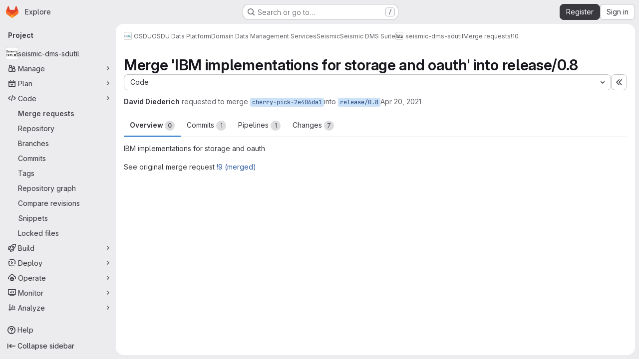

--- FILE ---
content_type: text/html; charset=utf-8
request_url: https://community.opengroup.org/osdu/platform/domain-data-mgmt-services/seismic/seismic-dms-suite/seismic-store-sdutil/-/merge_requests/10
body_size: 20166
content:







<!DOCTYPE html>
<html class="gl-system ui-neutral with-top-bar with-header application-chrome page-with-panels with-gl-container-queries " lang="en">
<head prefix="og: http://ogp.me/ns#">
<meta charset="utf-8">
<meta content="IE=edge" http-equiv="X-UA-Compatible">
<meta content="width=device-width, initial-scale=1" name="viewport">
<title>Merge &#39;IBM implementations for storage and oauth&#39; into release/0.8 (!10) · Merge requests · OSDU / OSDU Data Platform / Domain Data Management Services / Seismic / Seismic DMS Suite / seismic-dms-sdutil · GitLab</title>
<script>
//<![CDATA[
window.gon={};gon.api_version="v4";gon.default_avatar_url="https://community.opengroup.org/assets/no_avatar-849f9c04a3a0d0cea2424ae97b27447dc64a7dbfae83c036c45b403392f0e8ba.png";gon.max_file_size=10;gon.asset_host=null;gon.webpack_public_path="/assets/webpack/";gon.relative_url_root="";gon.user_color_mode="gl-system";gon.user_color_scheme="white";gon.markdown_surround_selection=null;gon.markdown_automatic_lists=null;gon.markdown_maintain_indentation=null;gon.math_rendering_limits_enabled=true;gon.allow_immediate_namespaces_deletion=true;gon.iframe_rendering_enabled=false;gon.iframe_rendering_allowlist=[];gon.recaptcha_api_server_url="https://www.recaptcha.net/recaptcha/api.js";gon.recaptcha_sitekey="6LdJKZgaAAAAAL1NRvZM6LVINOtATswn_ibAaQgz";gon.gitlab_url="https://community.opengroup.org";gon.promo_url="https://about.gitlab.com";gon.forum_url="https://forum.gitlab.com";gon.docs_url="https://docs.gitlab.com";gon.revision="75b6aa72896";gon.feature_category="code_review_workflow";gon.gitlab_logo="/assets/gitlab_logo-2957169c8ef64c58616a1ac3f4fc626e8a35ce4eb3ed31bb0d873712f2a041a0.png";gon.secure=true;gon.sprite_icons="/assets/icons-dafe78f1f5f3f39844d40e6211b4b6b2b89533b96324c26e6ca12cfd6cf1b0ca.svg";gon.sprite_file_icons="/assets/file_icons/file_icons-90de312d3dbe794a19dee8aee171f184ff69ca9c9cf9fe37e8b254e84c3a1543.svg";gon.illustrations_path="/images/illustrations.svg";gon.emoji_sprites_css_path="/assets/emoji_sprites-bd26211944b9d072037ec97cb138f1a52cd03ef185cd38b8d1fcc963245199a1.css";gon.emoji_backend_version=4;gon.gridstack_css_path="/assets/lazy_bundles/gridstack-f42069e5c7b1542688660592b48f2cbd86e26b77030efd195d124dbd8fe64434.css";gon.test_env=false;gon.disable_animations=false;gon.suggested_label_colors={"#cc338b":"Magenta-pink","#dc143c":"Crimson","#c21e56":"Rose red","#cd5b45":"Dark coral","#ed9121":"Carrot orange","#eee600":"Titanium yellow","#009966":"Green-cyan","#8fbc8f":"Dark sea green","#6699cc":"Blue-gray","#e6e6fa":"Lavender","#9400d3":"Dark violet","#330066":"Deep violet","#36454f":"Charcoal grey","#808080":"Gray"};gon.first_day_of_week=0;gon.time_display_relative=true;gon.time_display_format=0;gon.ee=true;gon.jh=false;gon.dot_com=false;gon.uf_error_prefix="UF";gon.pat_prefix="";gon.keyboard_shortcuts_enabled=true;gon.broadcast_message_dismissal_path=null;gon.diagramsnet_url="https://embed.diagrams.net";gon.features={"uiForOrganizations":false,"organizationSwitching":false,"findAndReplace":false,"removeMonitorMetrics":true,"newProjectCreationForm":false,"workItemsClientSideBoards":false,"glqlWorkItems":true,"glqlAggregation":false,"glqlTypescript":false,"archiveGroup":false,"accessibleLoadingButton":false,"projectStudioEnabled":true,"advancedContextResolver":true,"duoUiNext":false,"agenticChatGa":true,"dapUseFoundationalFlowsSetting":true,"allowIframesInMarkdown":false,"glqlLoadOnClick":false,"showMergeRequestStatusDraft":false,"mrPipelinesGraphql":false,"ciPipelineCreationRequestsRealtime":false,"ciPipelineStatusesUpdatedSubscription":false,"notificationsTodosButtons":false,"mergeWidgetStopPolling":false,"mergeTrainsSkipTrain":true,"securityPolicyApprovalWarnMode":true,"allowMergeTrainRetryMerge":true,"mrReportsTab":false,"mrSecurityWidgetGraphql":true};gon.roadmap_epics_limit=1000;gon.subscriptions_url="https://customers.gitlab.com";gon.abilities={"resolveVulnerabilityWithAi":false,"measureCommentTemperature":false};
//]]>
</script>

<script>
//<![CDATA[
const root = document.documentElement;
if (window.matchMedia('(prefers-color-scheme: dark)').matches) {
  root.classList.add('gl-dark');
}

window.matchMedia('(prefers-color-scheme: dark)').addEventListener('change', (e) => {
  if (e.matches) {
    root.classList.add('gl-dark');
  } else {
    root.classList.remove('gl-dark');
  }
});

//]]>
</script>
<script>
//<![CDATA[
var gl = window.gl || {};
gl.startup_calls = {"/osdu/platform/domain-data-mgmt-services/seismic/seismic-dms-suite/seismic-store-sdutil/-/merge_requests/10/diffs_metadata.json?diff_head=true\u0026view=inline\u0026w=1":{},"/osdu/platform/domain-data-mgmt-services/seismic/seismic-dms-suite/seismic-store-sdutil/-/merge_requests/10/discussions.json?notes_filter=0\u0026per_page=20\u0026persist_filter=false":{},"/osdu/platform/domain-data-mgmt-services/seismic/seismic-dms-suite/seismic-store-sdutil/-/merge_requests/10/widget.json":{},"/osdu/platform/domain-data-mgmt-services/seismic/seismic-dms-suite/seismic-store-sdutil/-/merge_requests/10/cached_widget.json":{},"/osdu/platform/domain-data-mgmt-services/seismic/seismic-dms-suite/seismic-store-sdutil/-/merge_requests/10.json?serializer=sidebar_extras":{}};
gl.startup_graphql_calls = null;

if (gl.startup_calls && window.fetch) {
  Object.keys(gl.startup_calls).forEach(apiCall => {
   gl.startup_calls[apiCall] = {
      fetchCall: fetch(apiCall, {
        // Emulate XHR for Rails AJAX request checks
        headers: {
          'X-Requested-With': 'XMLHttpRequest'
        },
        // fetch won’t send cookies in older browsers, unless you set the credentials init option.
        // We set to `same-origin` which is default value in modern browsers.
        // See https://github.com/whatwg/fetch/pull/585 for more information.
        credentials: 'same-origin'
      })
    };
  });
}
if (gl.startup_graphql_calls && window.fetch) {
  const headers = {"X-CSRF-Token":"-I8v80chQ7N9JhwixL5gBZ2cjb4rhH6YCPYTRevfhqonWdpJVH5iufeXuPy7P3B7r7Z43EVIdRwAVf1097RtJg","x-gitlab-feature-category":"code_review_workflow"};
  const url = `https://community.opengroup.org/api/graphql`

  const opts = {
    method: "POST",
    headers: {
      "Content-Type": "application/json",
      ...headers,
    }
  };

  gl.startup_graphql_calls = gl.startup_graphql_calls.map(call => ({
    ...call,
    fetchCall: fetch(url, {
      ...opts,
      credentials: 'same-origin',
      body: JSON.stringify(call)
    })
  }))
}


//]]>
</script>



<meta content="light dark" name="color-scheme">
<link rel="stylesheet" href="/assets/application-abccfa37b0f17cedddf56895cec864ac4f135996a53749e184b6795ed8e8f38a.css" media="(prefers-color-scheme: light)" />
<link rel="stylesheet" href="/assets/application_dark-781abccc6b4b0c240f759a865fbe4122481d5684e558de337acd8f95da33428a.css" media="(prefers-color-scheme: dark)" />
<link rel="stylesheet" href="/assets/page_bundles/merge_request-c6f260eb48cf3aef7c4713a5bd19819610af51a191f6ebf7728d9510743a8940.css" /><link rel="stylesheet" href="/assets/page_bundles/issuable-a1426ec32621b16dfde0bb759644dde9c2420a266b82578555e8cf4478d95dca.css" /><link rel="stylesheet" href="/assets/page_bundles/notes_shared-8f7a9513332533cc4a53b3be3d16e69570e82bc87b3f8913578eaeb0dce57e21.css" /><link rel="stylesheet" href="/assets/page_bundles/design_management-714c36aa7869317006d0fdf3fa26fe925dcbcda6a0c71a93a3e54f3fc27ca849.css" /><link rel="stylesheet" href="/assets/page_bundles/merge_requests-48c3a4a8c93b041e5b37db65df96a2d7f544285ef25cca3841fdb928defbd03c.css" /><link rel="stylesheet" href="/assets/page_bundles/pipelines-73aa3826d1ff6db534ba4e57bcc5d791bd6058b88c0caeaa5c16d7857acb5ac2.css" /><link rel="stylesheet" href="/assets/page_bundles/reports-29e64d01ce221f24f5d01336bdfebb32405c7ed6bd1ca434396aacedb72dd3e3.css" /><link rel="stylesheet" href="/assets/page_bundles/ci_status-a8a0940e57bbda1e5773df806e02e1d49d605920f355620790dff8de65c19ff4.css" /><link rel="stylesheet" href="/assets/page_bundles/labels-b23cc06813aa6fbbc608e40531a9a2c605d4b464b1a2b1bd22360ba37986127f.css" /><link rel="stylesheet" href="/assets/page_bundles/commit_description-9e7efe20f0cef17d0606edabfad0418e9eb224aaeaa2dae32c817060fa60abcc.css" /><link rel="stylesheet" href="/assets/page_bundles/work_items-af321897c3b1ae7c1f6f0cb993681211b837df7ec8e5ff59e3795fd08ab83a13.css" />
<link rel="stylesheet" href="/assets/tailwind_cqs-cfa5ad95f1919bde4c01925c1fccc6b9fe2b2d8d09292b9cea6682c16a488183.css" />


<link rel="stylesheet" href="/assets/fonts-deb7ad1d55ca77c0172d8538d53442af63604ff490c74acc2859db295c125bdb.css" />
<link rel="stylesheet" href="/assets/highlight/themes/white-c47e38e4a3eafd97b389c0f8eec06dce295f311cdc1c9e55073ea9406b8fe5b0.css" media="(prefers-color-scheme: light)" />
<link rel="stylesheet" href="/assets/highlight/themes/dark-8796b0549a7cd8fd6d2646619fa5840db4505d7031a76d5441a3cee1d12390d2.css" media="(prefers-color-scheme: dark)" />

<script src="/assets/webpack/runtime.60d9ec05.bundle.js" defer="defer"></script>
<script src="/assets/webpack/main.27d230ec.chunk.js" defer="defer"></script>
<script src="/assets/webpack/tracker.85adcc5f.chunk.js" defer="defer"></script>
<script>
//<![CDATA[
window.snowplowOptions = {"namespace":"gl","hostname":"community.opengroup.org:443","postPath":"/-/collect_events","forceSecureTracker":true,"appId":"gitlab_sm"};
gl = window.gl || {};
gl.snowplowStandardContext = {"schema":"iglu:com.gitlab/gitlab_standard/jsonschema/1-1-7","data":{"environment":"self-managed","source":"gitlab-rails","correlation_id":"01KFY9NMRVY2NJRF7QGX68HK32","extra":{},"user_id":null,"global_user_id":null,"user_type":null,"is_gitlab_team_member":null,"namespace_id":6272,"ultimate_parent_namespace_id":17,"project_id":397,"feature_enabled_by_namespace_ids":null,"realm":"self-managed","deployment_type":"self-managed","context_generated_at":"2026-01-26T23:19:24.014Z"}};
gl.snowplowPseudonymizedPageUrl = "https://community.opengroup.org/namespace6272/project397/-/merge_requests/10";
gl.maskedDefaultReferrerUrl = null;
gl.ga4MeasurementId = 'G-ENFH3X7M5Y';
gl.duoEvents = ["ai_question_category","perform_completion_worker","process_gitlab_duo_question","agent_platform_session_created","agent_platform_session_dropped","agent_platform_session_finished","agent_platform_session_resumed","agent_platform_session_started","agent_platform_session_stopped","ai_response_time","ci_repository_xray_artifact_created","cleanup_stuck_agent_platform_session","click_enable_ai_catalog_item_button","click_purchase_seats_button_group_duo_pro_home_page","code_suggestion_accepted_in_ide","code_suggestion_rejected_in_ide","code_suggestion_shown_in_ide","code_suggestions_connection_details_rate_limit_exceeded","code_suggestions_direct_access_rate_limit_exceeded","code_suggestions_rate_limit_exceeded","create_ai_catalog_item","create_ai_catalog_item_consumer","create_ai_self_hosted_model","default_answer","delete_ai_catalog_item","delete_ai_catalog_item_consumer","delete_ai_self_hosted_model","detected_high_comment_temperature","detected_repeated_high_comment_temperature","dismiss_sast_vulnerability_false_positive_analysis","encounter_duo_code_review_error_during_review","error_answer","excluded_files_from_duo_code_review","execute_llm_method","find_no_issues_duo_code_review_after_review","find_nothing_to_review_duo_code_review_on_mr","finish_duo_workflow_execution","finish_mcp_tool_call","forced_high_temperature_commenting","i_quickactions_q","include_repository_xray_data_into_code_generation_prompt","mention_gitlabduo_in_mr_comment","post_comment_duo_code_review_on_diff","process_gitlab_duo_slash_command","react_thumbs_down_on_duo_code_review_comment","react_thumbs_up_on_duo_code_review_comment","reported_sast_vulnerability_false_positive_analysis","request_ask_help","request_duo_chat_response","request_review_duo_code_review_on_mr_by_author","request_review_duo_code_review_on_mr_by_non_author","requested_comment_temperature","retry_duo_workflow_execution","start_duo_workflow_execution","start_mcp_tool_call","submit_gitlab_duo_question","tokens_per_embedding","tokens_per_user_request_prompt","tokens_per_user_request_response","trigger_ai_catalog_item","trigger_sast_vulnerability_fp_detection_workflow","troubleshoot_job","update_ai_catalog_item","update_ai_catalog_item_consumer","update_ai_self_hosted_model","update_model_selection_feature","update_self_hosted_ai_feature_to_vendored_model","view_ai_catalog_item","view_ai_catalog_item_index","view_ai_catalog_project_managed"];
gl.onlySendDuoEvents = true;


//]]>
</script>
<link rel="preload" href="/assets/application-abccfa37b0f17cedddf56895cec864ac4f135996a53749e184b6795ed8e8f38a.css" as="style" type="text/css">
<link rel="preload" href="/assets/highlight/themes/white-c47e38e4a3eafd97b389c0f8eec06dce295f311cdc1c9e55073ea9406b8fe5b0.css" as="style" type="text/css">




<script src="/assets/webpack/commons-pages.search.show-super_sidebar.38f249e1.chunk.js" defer="defer"></script>
<script src="/assets/webpack/super_sidebar.db941e69.chunk.js" defer="defer"></script>
<script src="/assets/webpack/prosemirror.1da0b164.chunk.js" defer="defer"></script>
<script src="/assets/webpack/commons-pages.groups-pages.groups.achievements-pages.groups.activity-pages.groups.analytics.ci_cd_an-8a40a427.9967ce8c.chunk.js" defer="defer"></script>
<script src="/assets/webpack/commons-pages.projects-pages.projects.activity-pages.projects.alert_management.details-pages.project-93b287cd.4f9ded23.chunk.js" defer="defer"></script>
<script src="/assets/webpack/d44db2dd.5617a772.chunk.js" defer="defer"></script>
<script src="/assets/webpack/commons-pages.admin.topics.edit-pages.admin.topics.new-pages.groups.comment_templates-pages.groups.e-6d0ba5ec.3c7c6c7e.chunk.js" defer="defer"></script>
<script src="/assets/webpack/540c13ba.410c6bb4.chunk.js" defer="defer"></script>
<script src="/assets/webpack/commons-pages.admin.topics.edit-pages.admin.topics.new-pages.groups.comment_templates-pages.groups.e-ebd7e26d.40b26946.chunk.js" defer="defer"></script>
<script src="/assets/webpack/commons-pages.admin.topics.edit-pages.admin.topics.new-pages.groups.comment_templates-pages.groups.e-ff3aa5ea.84413ef8.chunk.js" defer="defer"></script>
<script src="/assets/webpack/commons-pages.admin.topics.edit-pages.admin.topics.new-pages.groups.comment_templates-pages.groups.e-987c7267.17e610af.chunk.js" defer="defer"></script>
<script src="/assets/webpack/commons-pages.admin.application_settings.service_accounts-pages.admin.impersonation_tokens-pages.gro-b1fa2591.89493dda.chunk.js" defer="defer"></script>
<script src="/assets/webpack/e3fb5bcf.7ad2b07d.chunk.js" defer="defer"></script>
<script src="/assets/webpack/commons-pages.dashboard.milestones.show-pages.groups.epics.index-pages.groups.epics.new-pages.groups-9f71f517.9a3c5091.chunk.js" defer="defer"></script>
<script src="/assets/webpack/commons-pages.groups.epics.index-pages.groups.epics.new-pages.groups.epics.show-pages.groups.issues--4883e0c4.98004a57.chunk.js" defer="defer"></script>
<script src="/assets/webpack/commons-pages.groups.merge_requests-pages.groups.security.vulnerabilities.index-pages.projects.clust-df58fcae.b3f84ee0.chunk.js" defer="defer"></script>
<script src="/assets/webpack/commons-pages.groups.epics.index-pages.groups.epics.new-pages.groups.epics.show-pages.groups.issues--00f9ee0c.55e69d7c.chunk.js" defer="defer"></script>
<script src="/assets/webpack/commons-pages.groups.epics.index-pages.groups.epics.new-pages.groups.epics.show-pages.groups.issues--313d8c61.1b9be957.chunk.js" defer="defer"></script>
<script src="/assets/webpack/1f5b0d56.56ddf31e.chunk.js" defer="defer"></script>
<script src="/assets/webpack/commons-pages.dashboard.milestones.show-pages.groups.merge_requests-pages.groups.milestones.edit-pag-863b7fdd.6105279e.chunk.js" defer="defer"></script>
<script src="/assets/webpack/pages.projects.merge_requests.show.8c8fbd45.chunk.js" defer="defer"></script>

<meta content="object" property="og:type">
<meta content="GitLab" property="og:site_name">
<meta content="Merge &#39;IBM implementations for storage and oauth&#39; into release/0.8 (!10) · Merge requests · OSDU / OSDU Data Platform / Domain Data Management Services / Seismic / Seismic DMS Suite / seismic-dms-sdutil · GitLab" property="og:title">
<meta content="IBM implementations for storage and oauth See original merge request " property="og:description">
<meta content="https://community.opengroup.org/uploads/-/system/project/avatar/397/SDMSv3.png" property="og:image">
<meta content="64" property="og:image:width">
<meta content="64" property="og:image:height">
<meta content="https://community.opengroup.org/osdu/platform/domain-data-mgmt-services/seismic/seismic-dms-suite/seismic-store-sdutil/-/merge_requests/10" property="og:url">
<meta content="summary" property="twitter:card">
<meta content="Merge &#39;IBM implementations for storage and oauth&#39; into release/0.8 (!10) · Merge requests · OSDU / OSDU Data Platform / Domain Data Management Services / Seismic / Seismic DMS Suite / seismic-dms-sdutil · GitLab" property="twitter:title">
<meta content="IBM implementations for storage and oauth See original merge request " property="twitter:description">
<meta content="https://community.opengroup.org/uploads/-/system/project/avatar/397/SDMSv3.png" property="twitter:image">
<meta property="twitter:label1" content="Author"><meta property="twitter:data1" content="David Diederich"><meta property="twitter:label2" content="Assignee"><meta property="twitter:data2" content="David Diederich">
<meta name="csrf-param" content="authenticity_token" />
<meta name="csrf-token" content="fyf4hYHRK9HGmM39Zshv5MFp5iZ_1w5KXTaHLEew9jGg8Q0_ko4K20wpaSMZSX-a80MTRBEbBc5VlWkdW9sdvQ" />
<meta name="csp-nonce" />
<meta name="action-cable-url" content="/-/cable" />
<link href="/-/manifest.json" rel="manifest">
<link rel="icon" type="image/png" href="/uploads/-/system/appearance/favicon/1/favicon_0.ico" id="favicon" data-original-href="/uploads/-/system/appearance/favicon/1/favicon_0.ico" />
<link rel="apple-touch-icon" type="image/x-icon" href="/assets/apple-touch-icon-b049d4bc0dd9626f31db825d61880737befc7835982586d015bded10b4435460.png" />
<link href="/search/opensearch.xml" rel="search" title="Search GitLab" type="application/opensearchdescription+xml">




<meta content="IBM implementations for storage and oauth See original merge request " name="description">
<meta content="#F1F0F6" media="(prefers-color-scheme: light)" name="theme-color">
<meta content="#232128" media="(prefers-color-scheme: dark)" name="theme-color">
</head>

<body class="tab-width-8 gl-browser-chrome gl-platform-mac " data-group="seismic-dms-suite" data-group-full-path="osdu/platform/domain-data-mgmt-services/seismic/seismic-dms-suite" data-namespace-id="6272" data-page="projects:merge_requests:show" data-page-type-id="10" data-project="seismic-store-sdutil" data-project-full-path="osdu/platform/domain-data-mgmt-services/seismic/seismic-dms-suite/seismic-store-sdutil" data-project-id="397" data-project-studio-enabled="true">
<div id="js-tooltips-container"></div>
<script>
//<![CDATA[
gl = window.gl || {};
gl.GfmAutoComplete = gl.GfmAutoComplete || {};
gl.GfmAutoComplete.dataSources = {"epics":"/osdu/platform/domain-data-mgmt-services/seismic/seismic-dms-suite/seismic-store-sdutil/-/autocomplete_sources/epics","iterations":"/osdu/platform/domain-data-mgmt-services/seismic/seismic-dms-suite/seismic-store-sdutil/-/autocomplete_sources/iterations","vulnerabilities":"/osdu/platform/domain-data-mgmt-services/seismic/seismic-dms-suite/seismic-store-sdutil/-/autocomplete_sources/vulnerabilities","members":"/osdu/platform/domain-data-mgmt-services/seismic/seismic-dms-suite/seismic-store-sdutil/-/autocomplete_sources/members?type=MergeRequest\u0026type_id=10","issues":"/osdu/platform/domain-data-mgmt-services/seismic/seismic-dms-suite/seismic-store-sdutil/-/autocomplete_sources/issues","mergeRequests":"/osdu/platform/domain-data-mgmt-services/seismic/seismic-dms-suite/seismic-store-sdutil/-/autocomplete_sources/merge_requests","labels":"/osdu/platform/domain-data-mgmt-services/seismic/seismic-dms-suite/seismic-store-sdutil/-/autocomplete_sources/labels?type=MergeRequest\u0026type_id=10","milestones":"/osdu/platform/domain-data-mgmt-services/seismic/seismic-dms-suite/seismic-store-sdutil/-/autocomplete_sources/milestones","commands":"/osdu/platform/domain-data-mgmt-services/seismic/seismic-dms-suite/seismic-store-sdutil/-/autocomplete_sources/commands?type=MergeRequest\u0026type_id=10","snippets":"/osdu/platform/domain-data-mgmt-services/seismic/seismic-dms-suite/seismic-store-sdutil/-/autocomplete_sources/snippets","contacts":"/osdu/platform/domain-data-mgmt-services/seismic/seismic-dms-suite/seismic-store-sdutil/-/autocomplete_sources/contacts?type=MergeRequest\u0026type_id=10","wikis":"/osdu/platform/domain-data-mgmt-services/seismic/seismic-dms-suite/seismic-store-sdutil/-/autocomplete_sources/wikis"};


//]]>
</script>
<script>
//<![CDATA[
gl = window.gl || {};
gl.client = {"isChrome":true,"isMac":true};


//]]>
</script>


<header class="super-topbar js-super-topbar"></header>
<div class="layout-page js-page-layout page-gutter  page-with-super-sidebar">
<script>
//<![CDATA[
const outer = document.createElement('div');
outer.style.visibility = 'hidden';
outer.style.overflow = 'scroll';
document.body.appendChild(outer);
const inner = document.createElement('div');
outer.appendChild(inner);
const scrollbarWidth = outer.offsetWidth - inner.offsetWidth;
outer.parentNode.removeChild(outer);
document.documentElement.style.setProperty('--scrollbar-width', `${scrollbarWidth}px`);

//]]>
</script><aside class="js-super-sidebar super-sidebar super-sidebar-loading" data-command-palette="{&quot;project_files_url&quot;:&quot;/osdu/platform/domain-data-mgmt-services/seismic/seismic-dms-suite/seismic-store-sdutil/-/files/master?format=json&quot;,&quot;project_blob_url&quot;:&quot;/osdu/platform/domain-data-mgmt-services/seismic/seismic-dms-suite/seismic-store-sdutil/-/blob/master&quot;}" data-force-desktop-expanded-sidebar="" data-is-saas="false" data-root-path="/" data-sidebar="{&quot;is_logged_in&quot;:false,&quot;compare_plans_url&quot;:&quot;https://about.gitlab.com/pricing&quot;,&quot;context_switcher_links&quot;:[{&quot;title&quot;:&quot;Explore&quot;,&quot;link&quot;:&quot;/explore&quot;,&quot;icon&quot;:&quot;compass&quot;}],&quot;current_menu_items&quot;:[{&quot;id&quot;:&quot;project_overview&quot;,&quot;title&quot;:&quot;seismic-dms-sdutil&quot;,&quot;avatar&quot;:&quot;/uploads/-/system/project/avatar/397/SDMSv3.png&quot;,&quot;entity_id&quot;:397,&quot;link&quot;:&quot;/osdu/platform/domain-data-mgmt-services/seismic/seismic-dms-suite/seismic-store-sdutil&quot;,&quot;link_classes&quot;:&quot;shortcuts-project&quot;,&quot;is_active&quot;:false},{&quot;id&quot;:&quot;manage_menu&quot;,&quot;title&quot;:&quot;Manage&quot;,&quot;icon&quot;:&quot;users&quot;,&quot;avatar_shape&quot;:&quot;rect&quot;,&quot;link&quot;:&quot;/osdu/platform/domain-data-mgmt-services/seismic/seismic-dms-suite/seismic-store-sdutil/activity&quot;,&quot;is_active&quot;:false,&quot;items&quot;:[{&quot;id&quot;:&quot;activity&quot;,&quot;title&quot;:&quot;Activity&quot;,&quot;link&quot;:&quot;/osdu/platform/domain-data-mgmt-services/seismic/seismic-dms-suite/seismic-store-sdutil/activity&quot;,&quot;link_classes&quot;:&quot;shortcuts-project-activity&quot;,&quot;is_active&quot;:false},{&quot;id&quot;:&quot;members&quot;,&quot;title&quot;:&quot;Members&quot;,&quot;link&quot;:&quot;/osdu/platform/domain-data-mgmt-services/seismic/seismic-dms-suite/seismic-store-sdutil/-/project_members&quot;,&quot;is_active&quot;:false},{&quot;id&quot;:&quot;labels&quot;,&quot;title&quot;:&quot;Labels&quot;,&quot;link&quot;:&quot;/osdu/platform/domain-data-mgmt-services/seismic/seismic-dms-suite/seismic-store-sdutil/-/labels&quot;,&quot;is_active&quot;:false}],&quot;separated&quot;:false},{&quot;id&quot;:&quot;plan_menu&quot;,&quot;title&quot;:&quot;Plan&quot;,&quot;icon&quot;:&quot;planning&quot;,&quot;avatar_shape&quot;:&quot;rect&quot;,&quot;link&quot;:&quot;/osdu/platform/domain-data-mgmt-services/seismic/seismic-dms-suite/seismic-store-sdutil/-/issues&quot;,&quot;is_active&quot;:false,&quot;items&quot;:[{&quot;id&quot;:&quot;project_issue_list&quot;,&quot;title&quot;:&quot;Issues&quot;,&quot;link&quot;:&quot;/osdu/platform/domain-data-mgmt-services/seismic/seismic-dms-suite/seismic-store-sdutil/-/issues&quot;,&quot;link_classes&quot;:&quot;shortcuts-issues has-sub-items&quot;,&quot;pill_count_field&quot;:&quot;openIssuesCount&quot;,&quot;pill_count_dynamic&quot;:false,&quot;is_active&quot;:false},{&quot;id&quot;:&quot;boards&quot;,&quot;title&quot;:&quot;Issue boards&quot;,&quot;link&quot;:&quot;/osdu/platform/domain-data-mgmt-services/seismic/seismic-dms-suite/seismic-store-sdutil/-/boards&quot;,&quot;link_classes&quot;:&quot;shortcuts-issue-boards&quot;,&quot;is_active&quot;:false},{&quot;id&quot;:&quot;milestones&quot;,&quot;title&quot;:&quot;Milestones&quot;,&quot;link&quot;:&quot;/osdu/platform/domain-data-mgmt-services/seismic/seismic-dms-suite/seismic-store-sdutil/-/milestones&quot;,&quot;is_active&quot;:false},{&quot;id&quot;:&quot;iterations&quot;,&quot;title&quot;:&quot;Iterations&quot;,&quot;link&quot;:&quot;/osdu/platform/domain-data-mgmt-services/seismic/seismic-dms-suite/seismic-store-sdutil/-/cadences&quot;,&quot;is_active&quot;:false},{&quot;id&quot;:&quot;project_wiki&quot;,&quot;title&quot;:&quot;Wiki&quot;,&quot;link&quot;:&quot;/osdu/platform/domain-data-mgmt-services/seismic/seismic-dms-suite/seismic-store-sdutil/-/wikis/home&quot;,&quot;link_classes&quot;:&quot;shortcuts-wiki&quot;,&quot;is_active&quot;:false},{&quot;id&quot;:&quot;requirements&quot;,&quot;title&quot;:&quot;Requirements&quot;,&quot;link&quot;:&quot;/osdu/platform/domain-data-mgmt-services/seismic/seismic-dms-suite/seismic-store-sdutil/-/requirements_management/requirements&quot;,&quot;is_active&quot;:false}],&quot;separated&quot;:false},{&quot;id&quot;:&quot;code_menu&quot;,&quot;title&quot;:&quot;Code&quot;,&quot;icon&quot;:&quot;code&quot;,&quot;avatar_shape&quot;:&quot;rect&quot;,&quot;link&quot;:&quot;/osdu/platform/domain-data-mgmt-services/seismic/seismic-dms-suite/seismic-store-sdutil/-/merge_requests&quot;,&quot;is_active&quot;:true,&quot;items&quot;:[{&quot;id&quot;:&quot;project_merge_request_list&quot;,&quot;title&quot;:&quot;Merge requests&quot;,&quot;link&quot;:&quot;/osdu/platform/domain-data-mgmt-services/seismic/seismic-dms-suite/seismic-store-sdutil/-/merge_requests&quot;,&quot;link_classes&quot;:&quot;shortcuts-merge_requests&quot;,&quot;pill_count_field&quot;:&quot;openMergeRequestsCount&quot;,&quot;pill_count_dynamic&quot;:false,&quot;is_active&quot;:true},{&quot;id&quot;:&quot;files&quot;,&quot;title&quot;:&quot;Repository&quot;,&quot;link&quot;:&quot;/osdu/platform/domain-data-mgmt-services/seismic/seismic-dms-suite/seismic-store-sdutil/-/tree/master&quot;,&quot;link_classes&quot;:&quot;shortcuts-tree&quot;,&quot;is_active&quot;:false},{&quot;id&quot;:&quot;branches&quot;,&quot;title&quot;:&quot;Branches&quot;,&quot;link&quot;:&quot;/osdu/platform/domain-data-mgmt-services/seismic/seismic-dms-suite/seismic-store-sdutil/-/branches&quot;,&quot;is_active&quot;:false},{&quot;id&quot;:&quot;commits&quot;,&quot;title&quot;:&quot;Commits&quot;,&quot;link&quot;:&quot;/osdu/platform/domain-data-mgmt-services/seismic/seismic-dms-suite/seismic-store-sdutil/-/commits/master?ref_type=heads&quot;,&quot;link_classes&quot;:&quot;shortcuts-commits&quot;,&quot;is_active&quot;:false},{&quot;id&quot;:&quot;tags&quot;,&quot;title&quot;:&quot;Tags&quot;,&quot;link&quot;:&quot;/osdu/platform/domain-data-mgmt-services/seismic/seismic-dms-suite/seismic-store-sdutil/-/tags&quot;,&quot;is_active&quot;:false},{&quot;id&quot;:&quot;graphs&quot;,&quot;title&quot;:&quot;Repository graph&quot;,&quot;link&quot;:&quot;/osdu/platform/domain-data-mgmt-services/seismic/seismic-dms-suite/seismic-store-sdutil/-/network/master?ref_type=heads&quot;,&quot;link_classes&quot;:&quot;shortcuts-network&quot;,&quot;is_active&quot;:false},{&quot;id&quot;:&quot;compare&quot;,&quot;title&quot;:&quot;Compare revisions&quot;,&quot;link&quot;:&quot;/osdu/platform/domain-data-mgmt-services/seismic/seismic-dms-suite/seismic-store-sdutil/-/compare?from=master\u0026to=master&quot;,&quot;is_active&quot;:false},{&quot;id&quot;:&quot;project_snippets&quot;,&quot;title&quot;:&quot;Snippets&quot;,&quot;link&quot;:&quot;/osdu/platform/domain-data-mgmt-services/seismic/seismic-dms-suite/seismic-store-sdutil/-/snippets&quot;,&quot;link_classes&quot;:&quot;shortcuts-snippets&quot;,&quot;is_active&quot;:false},{&quot;id&quot;:&quot;file_locks&quot;,&quot;title&quot;:&quot;Locked files&quot;,&quot;link&quot;:&quot;/osdu/platform/domain-data-mgmt-services/seismic/seismic-dms-suite/seismic-store-sdutil/path_locks&quot;,&quot;is_active&quot;:false}],&quot;separated&quot;:false},{&quot;id&quot;:&quot;build_menu&quot;,&quot;title&quot;:&quot;Build&quot;,&quot;icon&quot;:&quot;rocket&quot;,&quot;avatar_shape&quot;:&quot;rect&quot;,&quot;link&quot;:&quot;/osdu/platform/domain-data-mgmt-services/seismic/seismic-dms-suite/seismic-store-sdutil/-/pipelines&quot;,&quot;is_active&quot;:false,&quot;items&quot;:[{&quot;id&quot;:&quot;pipelines&quot;,&quot;title&quot;:&quot;Pipelines&quot;,&quot;link&quot;:&quot;/osdu/platform/domain-data-mgmt-services/seismic/seismic-dms-suite/seismic-store-sdutil/-/pipelines&quot;,&quot;link_classes&quot;:&quot;shortcuts-pipelines&quot;,&quot;is_active&quot;:false},{&quot;id&quot;:&quot;jobs&quot;,&quot;title&quot;:&quot;Jobs&quot;,&quot;link&quot;:&quot;/osdu/platform/domain-data-mgmt-services/seismic/seismic-dms-suite/seismic-store-sdutil/-/jobs&quot;,&quot;link_classes&quot;:&quot;shortcuts-builds&quot;,&quot;is_active&quot;:false},{&quot;id&quot;:&quot;pipeline_schedules&quot;,&quot;title&quot;:&quot;Pipeline schedules&quot;,&quot;link&quot;:&quot;/osdu/platform/domain-data-mgmt-services/seismic/seismic-dms-suite/seismic-store-sdutil/-/pipeline_schedules&quot;,&quot;link_classes&quot;:&quot;shortcuts-builds&quot;,&quot;is_active&quot;:false},{&quot;id&quot;:&quot;test_cases&quot;,&quot;title&quot;:&quot;Test cases&quot;,&quot;link&quot;:&quot;/osdu/platform/domain-data-mgmt-services/seismic/seismic-dms-suite/seismic-store-sdutil/-/quality/test_cases&quot;,&quot;link_classes&quot;:&quot;shortcuts-test-cases&quot;,&quot;is_active&quot;:false},{&quot;id&quot;:&quot;artifacts&quot;,&quot;title&quot;:&quot;Artifacts&quot;,&quot;link&quot;:&quot;/osdu/platform/domain-data-mgmt-services/seismic/seismic-dms-suite/seismic-store-sdutil/-/artifacts&quot;,&quot;link_classes&quot;:&quot;shortcuts-builds&quot;,&quot;is_active&quot;:false}],&quot;separated&quot;:false},{&quot;id&quot;:&quot;deploy_menu&quot;,&quot;title&quot;:&quot;Deploy&quot;,&quot;icon&quot;:&quot;deployments&quot;,&quot;avatar_shape&quot;:&quot;rect&quot;,&quot;link&quot;:&quot;/osdu/platform/domain-data-mgmt-services/seismic/seismic-dms-suite/seismic-store-sdutil/-/releases&quot;,&quot;is_active&quot;:false,&quot;items&quot;:[{&quot;id&quot;:&quot;releases&quot;,&quot;title&quot;:&quot;Releases&quot;,&quot;link&quot;:&quot;/osdu/platform/domain-data-mgmt-services/seismic/seismic-dms-suite/seismic-store-sdutil/-/releases&quot;,&quot;link_classes&quot;:&quot;shortcuts-deployments-releases&quot;,&quot;is_active&quot;:false},{&quot;id&quot;:&quot;packages_registry&quot;,&quot;title&quot;:&quot;Package registry&quot;,&quot;link&quot;:&quot;/osdu/platform/domain-data-mgmt-services/seismic/seismic-dms-suite/seismic-store-sdutil/-/packages&quot;,&quot;link_classes&quot;:&quot;shortcuts-container-registry&quot;,&quot;is_active&quot;:false},{&quot;id&quot;:&quot;container_registry&quot;,&quot;title&quot;:&quot;Container registry&quot;,&quot;link&quot;:&quot;/osdu/platform/domain-data-mgmt-services/seismic/seismic-dms-suite/seismic-store-sdutil/container_registry&quot;,&quot;is_active&quot;:false},{&quot;id&quot;:&quot;model_registry&quot;,&quot;title&quot;:&quot;Model registry&quot;,&quot;link&quot;:&quot;/osdu/platform/domain-data-mgmt-services/seismic/seismic-dms-suite/seismic-store-sdutil/-/ml/models&quot;,&quot;is_active&quot;:false}],&quot;separated&quot;:false},{&quot;id&quot;:&quot;operations_menu&quot;,&quot;title&quot;:&quot;Operate&quot;,&quot;icon&quot;:&quot;cloud-pod&quot;,&quot;avatar_shape&quot;:&quot;rect&quot;,&quot;link&quot;:&quot;/osdu/platform/domain-data-mgmt-services/seismic/seismic-dms-suite/seismic-store-sdutil/-/environments&quot;,&quot;is_active&quot;:false,&quot;items&quot;:[{&quot;id&quot;:&quot;environments&quot;,&quot;title&quot;:&quot;Environments&quot;,&quot;link&quot;:&quot;/osdu/platform/domain-data-mgmt-services/seismic/seismic-dms-suite/seismic-store-sdutil/-/environments&quot;,&quot;link_classes&quot;:&quot;shortcuts-environments&quot;,&quot;is_active&quot;:false},{&quot;id&quot;:&quot;infrastructure_registry&quot;,&quot;title&quot;:&quot;Terraform modules&quot;,&quot;link&quot;:&quot;/osdu/platform/domain-data-mgmt-services/seismic/seismic-dms-suite/seismic-store-sdutil/-/terraform_module_registry&quot;,&quot;is_active&quot;:false}],&quot;separated&quot;:false},{&quot;id&quot;:&quot;monitor_menu&quot;,&quot;title&quot;:&quot;Monitor&quot;,&quot;icon&quot;:&quot;monitor&quot;,&quot;avatar_shape&quot;:&quot;rect&quot;,&quot;link&quot;:&quot;/osdu/platform/domain-data-mgmt-services/seismic/seismic-dms-suite/seismic-store-sdutil/-/incidents&quot;,&quot;is_active&quot;:false,&quot;items&quot;:[{&quot;id&quot;:&quot;incidents&quot;,&quot;title&quot;:&quot;Incidents&quot;,&quot;link&quot;:&quot;/osdu/platform/domain-data-mgmt-services/seismic/seismic-dms-suite/seismic-store-sdutil/-/incidents&quot;,&quot;is_active&quot;:false},{&quot;id&quot;:&quot;service_desk&quot;,&quot;title&quot;:&quot;Service Desk&quot;,&quot;link&quot;:&quot;/osdu/platform/domain-data-mgmt-services/seismic/seismic-dms-suite/seismic-store-sdutil/-/issues/service_desk&quot;,&quot;is_active&quot;:false}],&quot;separated&quot;:false},{&quot;id&quot;:&quot;analyze_menu&quot;,&quot;title&quot;:&quot;Analyze&quot;,&quot;icon&quot;:&quot;chart&quot;,&quot;avatar_shape&quot;:&quot;rect&quot;,&quot;link&quot;:&quot;/osdu/platform/domain-data-mgmt-services/seismic/seismic-dms-suite/seismic-store-sdutil/-/value_stream_analytics&quot;,&quot;is_active&quot;:false,&quot;items&quot;:[{&quot;id&quot;:&quot;cycle_analytics&quot;,&quot;title&quot;:&quot;Value stream analytics&quot;,&quot;link&quot;:&quot;/osdu/platform/domain-data-mgmt-services/seismic/seismic-dms-suite/seismic-store-sdutil/-/value_stream_analytics&quot;,&quot;link_classes&quot;:&quot;shortcuts-project-cycle-analytics&quot;,&quot;is_active&quot;:false},{&quot;id&quot;:&quot;contributors&quot;,&quot;title&quot;:&quot;Contributor analytics&quot;,&quot;link&quot;:&quot;/osdu/platform/domain-data-mgmt-services/seismic/seismic-dms-suite/seismic-store-sdutil/-/graphs/master?ref_type=heads&quot;,&quot;is_active&quot;:false},{&quot;id&quot;:&quot;ci_cd_analytics&quot;,&quot;title&quot;:&quot;CI/CD analytics&quot;,&quot;link&quot;:&quot;/osdu/platform/domain-data-mgmt-services/seismic/seismic-dms-suite/seismic-store-sdutil/-/pipelines/charts&quot;,&quot;is_active&quot;:false},{&quot;id&quot;:&quot;repository_analytics&quot;,&quot;title&quot;:&quot;Repository analytics&quot;,&quot;link&quot;:&quot;/osdu/platform/domain-data-mgmt-services/seismic/seismic-dms-suite/seismic-store-sdutil/-/graphs/master/charts&quot;,&quot;link_classes&quot;:&quot;shortcuts-repository-charts&quot;,&quot;is_active&quot;:false},{&quot;id&quot;:&quot;code_review&quot;,&quot;title&quot;:&quot;Code review analytics&quot;,&quot;link&quot;:&quot;/osdu/platform/domain-data-mgmt-services/seismic/seismic-dms-suite/seismic-store-sdutil/-/analytics/code_reviews&quot;,&quot;is_active&quot;:false},{&quot;id&quot;:&quot;issues&quot;,&quot;title&quot;:&quot;Issue analytics&quot;,&quot;link&quot;:&quot;/osdu/platform/domain-data-mgmt-services/seismic/seismic-dms-suite/seismic-store-sdutil/-/analytics/issues_analytics&quot;,&quot;is_active&quot;:false},{&quot;id&quot;:&quot;insights&quot;,&quot;title&quot;:&quot;Insights&quot;,&quot;link&quot;:&quot;/osdu/platform/domain-data-mgmt-services/seismic/seismic-dms-suite/seismic-store-sdutil/insights/&quot;,&quot;link_classes&quot;:&quot;shortcuts-project-insights&quot;,&quot;is_active&quot;:false},{&quot;id&quot;:&quot;model_experiments&quot;,&quot;title&quot;:&quot;Model experiments&quot;,&quot;link&quot;:&quot;/osdu/platform/domain-data-mgmt-services/seismic/seismic-dms-suite/seismic-store-sdutil/-/ml/experiments&quot;,&quot;is_active&quot;:false}],&quot;separated&quot;:false}],&quot;current_context_header&quot;:&quot;Project&quot;,&quot;university_path&quot;:&quot;https://university.gitlab.com&quot;,&quot;support_path&quot;:&quot;https://about.gitlab.com/get-help/&quot;,&quot;docs_path&quot;:&quot;/help/docs&quot;,&quot;display_whats_new&quot;:false,&quot;show_version_check&quot;:null,&quot;search&quot;:{&quot;search_path&quot;:&quot;/search&quot;,&quot;issues_path&quot;:&quot;/dashboard/issues&quot;,&quot;mr_path&quot;:&quot;/dashboard/merge_requests&quot;,&quot;autocomplete_path&quot;:&quot;/search/autocomplete&quot;,&quot;settings_path&quot;:&quot;/search/settings&quot;,&quot;search_context&quot;:{&quot;group&quot;:{&quot;id&quot;:6272,&quot;name&quot;:&quot;Seismic DMS Suite&quot;,&quot;full_name&quot;:&quot;OSDU / OSDU Data Platform / Domain Data Management Services / Seismic / Seismic DMS Suite&quot;},&quot;group_metadata&quot;:{&quot;issues_path&quot;:&quot;/groups/osdu/platform/domain-data-mgmt-services/seismic/seismic-dms-suite/-/issues&quot;,&quot;mr_path&quot;:&quot;/groups/osdu/platform/domain-data-mgmt-services/seismic/seismic-dms-suite/-/merge_requests&quot;},&quot;project&quot;:{&quot;id&quot;:397,&quot;name&quot;:&quot;seismic-dms-sdutil&quot;},&quot;project_metadata&quot;:{&quot;mr_path&quot;:&quot;/osdu/platform/domain-data-mgmt-services/seismic/seismic-dms-suite/seismic-store-sdutil/-/merge_requests&quot;,&quot;issues_path&quot;:&quot;/osdu/platform/domain-data-mgmt-services/seismic/seismic-dms-suite/seismic-store-sdutil/-/issues&quot;},&quot;code_search&quot;:false,&quot;scope&quot;:&quot;merge_requests&quot;,&quot;for_snippets&quot;:null}},&quot;panel_type&quot;:&quot;project&quot;,&quot;shortcut_links&quot;:[{&quot;title&quot;:&quot;Snippets&quot;,&quot;href&quot;:&quot;/explore/snippets&quot;,&quot;css_class&quot;:&quot;dashboard-shortcuts-snippets&quot;},{&quot;title&quot;:&quot;Groups&quot;,&quot;href&quot;:&quot;/explore/groups&quot;,&quot;css_class&quot;:&quot;dashboard-shortcuts-groups&quot;},{&quot;title&quot;:&quot;Projects&quot;,&quot;href&quot;:&quot;/explore/projects/starred&quot;,&quot;css_class&quot;:&quot;dashboard-shortcuts-projects&quot;}],&quot;terms&quot;:&quot;/-/users/terms&quot;,&quot;sign_in_visible&quot;:&quot;true&quot;,&quot;allow_signup&quot;:&quot;true&quot;,&quot;new_user_registration_path&quot;:&quot;/users/sign_up&quot;,&quot;sign_in_path&quot;:&quot;/users/sign_in?redirect_to_referer=yes&quot;}"></aside>


<div class="panels-container gl-flex gl-gap-3">
<div class="content-panels gl-flex-1 gl-w-full gl-flex gl-gap-3 gl-relative js-content-panels gl-@container/content-panels">
<div class="js-static-panel static-panel content-wrapper gl-relative paneled-view gl-flex-1 gl-overflow-y-auto gl-bg-default" id="static-panel-portal">
<div class="panel-header">
<div class="broadcast-wrapper">



</div>
<div class="top-bar-fixed container-fluid gl-rounded-t-lg gl-sticky gl-top-0 gl-left-0 gl-mx-0 gl-w-full" data-testid="top-bar">
<div class="top-bar-container gl-flex gl-items-center gl-gap-2">
<div class="gl-grow gl-basis-0 gl-flex gl-items-center gl-justify-start gl-gap-3">
<script type="application/ld+json">
{"@context":"https://schema.org","@type":"BreadcrumbList","itemListElement":[{"@type":"ListItem","position":1,"name":"OSDU","item":"https://community.opengroup.org/osdu"},{"@type":"ListItem","position":2,"name":"OSDU Data Platform","item":"https://community.opengroup.org/osdu/platform"},{"@type":"ListItem","position":3,"name":"Domain Data Management Services","item":"https://community.opengroup.org/osdu/platform/domain-data-mgmt-services"},{"@type":"ListItem","position":4,"name":"Seismic","item":"https://community.opengroup.org/osdu/platform/domain-data-mgmt-services/seismic"},{"@type":"ListItem","position":5,"name":"Seismic DMS Suite","item":"https://community.opengroup.org/osdu/platform/domain-data-mgmt-services/seismic/seismic-dms-suite"},{"@type":"ListItem","position":6,"name":"seismic-dms-sdutil","item":"https://community.opengroup.org/osdu/platform/domain-data-mgmt-services/seismic/seismic-dms-suite/seismic-store-sdutil"},{"@type":"ListItem","position":7,"name":"Merge requests","item":"https://community.opengroup.org/osdu/platform/domain-data-mgmt-services/seismic/seismic-dms-suite/seismic-store-sdutil/-/merge_requests"},{"@type":"ListItem","position":8,"name":"!10","item":"https://community.opengroup.org/osdu/platform/domain-data-mgmt-services/seismic/seismic-dms-suite/seismic-store-sdutil/-/merge_requests/10"}]}


</script>
<div data-testid="breadcrumb-links" id="js-vue-page-breadcrumbs-wrapper">
<div data-breadcrumbs-json="[{&quot;text&quot;:&quot;OSDU&quot;,&quot;href&quot;:&quot;/osdu&quot;,&quot;avatarPath&quot;:&quot;/uploads/-/system/group/avatar/17/OSDUimage.png&quot;},{&quot;text&quot;:&quot;OSDU Data Platform&quot;,&quot;href&quot;:&quot;/osdu/platform&quot;,&quot;avatarPath&quot;:null},{&quot;text&quot;:&quot;Domain Data Management Services&quot;,&quot;href&quot;:&quot;/osdu/platform/domain-data-mgmt-services&quot;,&quot;avatarPath&quot;:null},{&quot;text&quot;:&quot;Seismic&quot;,&quot;href&quot;:&quot;/osdu/platform/domain-data-mgmt-services/seismic&quot;,&quot;avatarPath&quot;:null},{&quot;text&quot;:&quot;Seismic DMS Suite&quot;,&quot;href&quot;:&quot;/osdu/platform/domain-data-mgmt-services/seismic/seismic-dms-suite&quot;,&quot;avatarPath&quot;:null},{&quot;text&quot;:&quot;seismic-dms-sdutil&quot;,&quot;href&quot;:&quot;/osdu/platform/domain-data-mgmt-services/seismic/seismic-dms-suite/seismic-store-sdutil&quot;,&quot;avatarPath&quot;:&quot;/uploads/-/system/project/avatar/397/SDMSv3.png&quot;},{&quot;text&quot;:&quot;Merge requests&quot;,&quot;href&quot;:&quot;/osdu/platform/domain-data-mgmt-services/seismic/seismic-dms-suite/seismic-store-sdutil/-/merge_requests&quot;,&quot;avatarPath&quot;:null},{&quot;text&quot;:&quot;!10&quot;,&quot;href&quot;:&quot;/osdu/platform/domain-data-mgmt-services/seismic/seismic-dms-suite/seismic-store-sdutil/-/merge_requests/10&quot;,&quot;avatarPath&quot;:null}]" id="js-vue-page-breadcrumbs"></div>
<div id="js-injected-page-breadcrumbs"></div>
<div id="js-page-breadcrumbs-extra"></div>
</div>


<div id="js-work-item-feedback"></div>

</div>

</div>
</div>

</div>
<div class="panel-content">
<div class="panel-content-inner js-static-panel-inner">
<div class="alert-wrapper alert-wrapper-top-space gl-flex gl-flex-col gl-gap-3 container-fluid container-limited">






























</div>

<div class="container-fluid container-limited project-highlight-puc">
<main class="content gl-@container/panel gl-pb-3" id="content-body" itemscope itemtype="http://schema.org/SoftwareSourceCode">
<div id="js-drawer-container"></div>
<div class="flash-container flash-container-page sticky" data-testid="flash-container">
<div id="js-global-alerts"></div>
</div>









<div class="merge-request" data-lock-version="0" data-mr-action="show" data-project-path="osdu/platform/domain-data-mgmt-services/seismic/seismic-dms-suite/seismic-store-sdutil" data-url="/osdu/platform/domain-data-mgmt-services/seismic/seismic-dms-suite/seismic-store-sdutil/-/merge_requests/10.json">
<div class="detail-page-header gl-flex gl-pt-5 gl-gap-3 gl-flex-wrap gl-mb-3 @sm/panel:gl-flex-nowrap @sm/panel:gl-mb-0 is-merge-request">
<h1 class="title gl-heading-1 gl-self-center gl-mb-0 gl-flex-1 gl-wrap-anywhere" data-testid="title-content">
Merge 'IBM implementations for storage and oauth' into release/0.8
</h1>
<div class="gl-flex gl-flex-row gl-gap-3 gl-w-full js-issuable-actions @sm/panel:gl-w-auto">
<div class="dropdown gl-dropdown gl-flex-1">
<div data-is-fork="false" data-reviewing-docs-path="/help/user/project/merge_requests/merge_request_troubleshooting.md#check-out-merge-requests-locally-through-the-head-ref" data-source-branch="cherry-pick-2e406da1" data-source-project-default-url="https://community.opengroup.org/osdu/platform/domain-data-mgmt-services/seismic/seismic-dms-suite/seismic-store-sdutil.git" data-source-project-full-path="osdu/platform/domain-data-mgmt-services/seismic/seismic-dms-suite/seismic-store-sdutil" data-source-project-path="seismic-store-sdutil" id="js-check-out-modal"></div>
<button class="gl-button btn btn-md btn-default gl-flex gl-self-start gl-w-full @sm/panel:gl-w-auto !gl-pr-3" data-toggle="dropdown" data-testid="mr-code-dropdown" type="button"><span class="gl-button-text gl-inline-flex gl-justify-between gl-w-full">
Code
<svg class="s16 gl-icon gl-ml-2 !gl-mr-0" data-testid="chevron-down-icon"><use href="/assets/icons-dafe78f1f5f3f39844d40e6211b4b6b2b89533b96324c26e6ca12cfd6cf1b0ca.svg#chevron-down"></use></svg>

</span>

</button><div class="dropdown-menu dropdown-menu-right">
<div class="gl-dropdown-inner">
<div class="gl-dropdown-contents">
<ul>
<li class="gl-dropdown-section-header">
<header class="dropdown-header">
Review changes
</header>
</li>
<li class="gl-dropdown-item">
<button class="dropdown-item js-check-out-modal-trigger" type="button">
<div class="gl-dropdown-item-text-wrapper">
Check out branch
</div>
</button>
</li>
<li class="gl-dropdown-item">
<a target="_blank" class="dropdown-item" data-testid="open-in-workspace-button" data-event-tracking="click_new_workspace_button" data-event-label="merge_requests:show" href="/-/remote_development/workspaces/new?project=osdu%2Fplatform%2Fdomain-data-mgmt-services%2Fseismic%2Fseismic-dms-suite%2Fseismic-store-sdutil&amp;gitRef=cherry-pick-2e406da1"><div class="gl-dropdown-item-text-wrapper">
Open in Workspace
</div>
</a></li>

<li class="gl-dropdown-divider">
<hr class="dropdown-divider">
</li>
<li class="gl-dropdown-section-header">
<header class="dropdown-header">
Download
</header>
</li>
<li class="gl-dropdown-item">
<a class="dropdown-item" download="" data-testid="download-email-patches-menu-item" href="/osdu/platform/domain-data-mgmt-services/seismic/seismic-dms-suite/seismic-store-sdutil/-/merge_requests/10.patch"><div class="gl-dropdown-item-text-wrapper">
Patches
</div>
</a></li>
<li class="gl-dropdown-item">
<a class="dropdown-item" download="" data-testid="download-plain-diff-menu-item" href="/osdu/platform/domain-data-mgmt-services/seismic/seismic-dms-suite/seismic-store-sdutil/-/merge_requests/10.diff"><div class="gl-dropdown-item-text-wrapper">
Plain diff
</div>
</a></li>
</ul>
</div>
</div>
</div>
</div>

<button class="gl-button btn btn-md btn-default btn-icon gl-h-fit gutter-toggle js-sidebar-toggle @lg/panel:!gl-hidden" type="button"><svg class="s16 gl-icon gl-button-icon " data-testid="chevron-double-lg-left-icon"><use href="/assets/icons-dafe78f1f5f3f39844d40e6211b4b6b2b89533b96324c26e6ca12cfd6cf1b0ca.svg#chevron-double-lg-left"></use></svg>
<span class="gl-button-text">
<span class="gl-sr-only">Expand sidebar</span>

</span>

</button></div>
</div>

<div data-can-summarize="false" data-diffs-path="https://community.opengroup.org/osdu/platform/domain-data-mgmt-services/seismic/seismic-dms-suite/seismic-store-sdutil/-/merge_requests/10/diffs" data-new-comment-template-paths="[{&quot;text&quot;:&quot;Your comment templates&quot;,&quot;href&quot;:&quot;/-/profile/comment_templates&quot;}]" id="js-review-drawer"></div>
<div data-data="{&quot;iid&quot;:10,&quot;canResolveDiscussion&quot;:&quot;&quot;,&quot;defaultBranchName&quot;:&quot;master&quot;,&quot;projectPath&quot;:&quot;osdu/platform/domain-data-mgmt-services/seismic/seismic-dms-suite/seismic-store-sdutil&quot;,&quot;sourceProjectPath&quot;:&quot;osdu/platform/domain-data-mgmt-services/seismic/seismic-dms-suite/seismic-store-sdutil&quot;,&quot;title&quot;:&quot;Merge &#39;IBM implementations for storage and oauth&#39; into release/0.8&quot;,&quot;isFluidLayout&quot;:&quot;&quot;,&quot;blocksMerge&quot;:&quot;true&quot;,&quot;imported&quot;:&quot;false&quot;,&quot;isDraft&quot;:&quot;false&quot;,&quot;tabs&quot;:[[&quot;show&quot;,&quot;Overview&quot;,&quot;/osdu/platform/domain-data-mgmt-services/seismic/seismic-dms-suite/seismic-store-sdutil/-/merge_requests/10&quot;,0],[&quot;commits&quot;,&quot;Commits&quot;,&quot;/osdu/platform/domain-data-mgmt-services/seismic/seismic-dms-suite/seismic-store-sdutil/-/merge_requests/10/commits&quot;,1],[&quot;pipelines&quot;,&quot;Pipelines&quot;,&quot;/osdu/platform/domain-data-mgmt-services/seismic/seismic-dms-suite/seismic-store-sdutil/-/merge_requests/10/pipelines&quot;,1],[&quot;diffs&quot;,&quot;Changes&quot;,&quot;/osdu/platform/domain-data-mgmt-services/seismic/seismic-dms-suite/seismic-store-sdutil/-/merge_requests/10/diffs&quot;,&quot;7&quot;]]}" id="js-merge-sticky-header"></div>
<div class="merge-request-details issuable-details" data-id="397">
<div class="merge-request-sticky-header-wrapper js-merge-request-sticky-header-wrapper">
<div class="merge-request-sticky-header gl-border-b">
<div class="detail-page-description gl-pt-2 gl-pb-4 gl-flex gl-items-baseline gl-flex-wrap gl-text-subtle gl-relative is-merge-request">
<div class="js-mr-header" data-hidden="false" data-iid="10" data-imported="false" data-is-draft="false" data-project-path="osdu/platform/domain-data-mgmt-services/seismic/seismic-dms-suite/seismic-store-sdutil" data-state="merged"></div>
<a class="gl-my-0 gl-ml-1 gl-mr-2 gl-hidden gl-overflow-hidden gl-text-ellipsis gl-whitespace-nowrap gl-font-bold gl-text-default merge-request-sticky-title" aria-hidden="true" href="#top">Merge 'IBM implementations for storage and oauth' into release/0.8
</a><div class="merge-request-author-container"><a class="author-link gl-text-link gl-font-bold gl-mr-2 js-user-link" data-user-id="4" data-username="divido" data-name="David Diederich" data-testid="author-link" href="/divido"><span class="author">David Diederich</span></a>requested to merge </div><a title="cherry-pick-2e406da1" class="ref-container gl-inline-block gl-truncate gl-max-w-26 gl-ml-2 gl-shrink-0" href="/osdu/platform/domain-data-mgmt-services/seismic/seismic-dms-suite/seismic-store-sdutil/-/tree/cherry-pick-2e406da1">cherry-pick-2e406da1</a> <button class="gl-button btn btn-icon btn-sm btn-default btn-default-tertiary !gl-hidden @md/panel:!gl-inline-block gl-mx-1 js-source-branch-copy" title="Copy branch name &lt;kbd class=&#39;flat gl-ml-2&#39; aria-hidden=true&gt;b&lt;/kbd&gt;" aria-keyshortcuts="b" aria-label="Copy branch name" aria-live="polite" data-toggle="tooltip" data-placement="bottom" data-container="body" data-html="true" data-clipboard-text="cherry-pick-2e406da1" type="button"><svg class="s16 gl-icon gl-button-icon " data-testid="copy-to-clipboard-icon"><use href="/assets/icons-dafe78f1f5f3f39844d40e6211b4b6b2b89533b96324c26e6ca12cfd6cf1b0ca.svg#copy-to-clipboard"></use></svg>

</button> into <a title="release/0.8" class="ref-container gl-inline-block gl-truncate gl-max-w-26 gl-shrink-0 gl-ml-2" href="/osdu/platform/domain-data-mgmt-services/seismic/seismic-dms-suite/seismic-store-sdutil/-/tree/release/0.8">release/0.8</a> <button class="gl-button btn btn-icon btn-sm btn-default btn-default-tertiary !gl-hidden @md/panel:!gl-inline-block gl-mx-1" title="Copy branch name" aria-label="Copy branch name" aria-live="polite" data-toggle="tooltip" data-placement="bottom" data-container="body" data-html="true" data-clipboard-text="release/0.8" type="button"><svg class="s16 gl-icon gl-button-icon " data-testid="copy-to-clipboard-icon"><use href="/assets/icons-dafe78f1f5f3f39844d40e6211b4b6b2b89533b96324c26e6ca12cfd6cf1b0ca.svg#copy-to-clipboard"></use></svg>

</button> <time class="js-timeago gl-inline-block" title="Apr 20, 2021 8:51pm" datetime="2021-04-20T20:51:57Z" tabindex="0" aria-label="Apr 20, 2021 8:51pm" data-toggle="tooltip" data-placement="top" data-container="body">Apr 20, 2021</time>
</div>

<div class="merge-request-tabs-container gl-flex gl-justify-between gl-relative gl-gap-2 is-merge-request js-tabs-affix">
<ul class="merge-request-tabs nav-tabs nav nav-links gl-flex gl-flex-nowrap gl-m-0 gl-p-0 gl-border-0 gl-h-9">
<li class="notes-tab active" data-testid="notes-tab">
<a data-action="show" data-target="#notes" data-toggle="tabvue" href="/osdu/platform/domain-data-mgmt-services/seismic/seismic-dms-suite/seismic-store-sdutil/-/merge_requests/10">Overview
<span class="gl-badge badge badge-pill badge-neutral js-discussions-count"><span class="gl-badge-content">0</span></span>
</a>
</li>
<li class="commits-tab" data-testid="commits-tab">
<a data-action="commits" data-target="#commits" data-toggle="tabvue" href="/osdu/platform/domain-data-mgmt-services/seismic/seismic-dms-suite/seismic-store-sdutil/-/merge_requests/10/commits">Commits
<span class="gl-badge badge badge-pill badge-neutral js-commits-count"><span class="gl-badge-content">1</span></span>
</a>
</li>
<li class="pipelines-tab">
<a data-action="pipelines" data-target="#pipelines" data-toggle="tabvue" href="/osdu/platform/domain-data-mgmt-services/seismic/seismic-dms-suite/seismic-store-sdutil/-/merge_requests/10/pipelines">Pipelines
<span class="gl-badge badge badge-pill badge-neutral js-pipelines-mr-count"><span class="gl-badge-content">1</span></span>
</a>
</li>

<li class="diffs-tab js-diffs-tab" data-testid="diffs-tab" id="diffs-tab">
<a data-action="diffs" data-target="#diffs" data-toggle="tabvue" href="/osdu/platform/domain-data-mgmt-services/seismic/seismic-dms-suite/seismic-store-sdutil/-/merge_requests/10/diffs">Changes
<span class="gl-badge badge badge-pill badge-neutral js-changes-tab-count" data-gid="gid://gitlab/MergeRequest/3788"><span class="gl-badge-content">7</span></span>
</a>
</li>
</ul>
<div class="merge-request-tabs-actions gl-flex gl-flex-wrap gl-items-center gl-gap-3">
<div data-blocks-merge="true" data-can-resolve-discussion="" id="js-vue-discussion-counter"></div>
<div id="js-submit-review-button"></div>
</div>
</div>
</div>
</div>
<div class="tab-content" id="diff-notes-app">
<div id="js-diff-file-finder">
<div id="js-code-navigation"></div>
</div>
<div class="tab-pane notes voting_notes" id="notes" style="display: block">
<div class="merge-request-overview">
<section>
<div class="issuable-discussion js-vue-notes-event">
<div class="detail-page-description gl-pb-0">
<div>
<div class="description !gl-mt-4 " data-testid="description-content">
<div class="md">
<p data-sourcepos="1:1-1:41" dir="auto">IBM implementations for storage and oauth</p>&#x000A;<p data-sourcepos="3:1-3:115" dir="auto">See original merge request <a href="/osdu/platform/domain-data-mgmt-services/seismic/seismic-dms-suite/seismic-store-sdutil/-/merge_requests/9" data-reference-type="merge_request" data-original="osdu/platform/domain-data-mgmt-services/seismic/seismic-dms-suite/seismic-store-sdutil!9" data-link="false" data-link-reference="false" data-project="397" data-merge-request="3764" data-project-path="osdu/platform/domain-data-mgmt-services/seismic/seismic-dms-suite/seismic-store-sdutil" data-iid="9" data-container="body" data-placement="top" title="IBM implementations for storage and oauth" class="gfm gfm-merge_request">!9 (merged)</a></p>
</div>
<textarea class="hidden js-task-list-field" data-value="IBM implementations for storage and oauth

See original merge request osdu/platform/domain-data-mgmt-services/seismic/seismic-dms-suite/seismic-store-sdutil!9"></textarea>
</div>

</div>

</div>
<div class="emoji-block emoji-list-container js-noteable-awards">
<div class="gl-flex gl-flex-wrap gl-justify-between gl-pt-3">
<div data-can-award-emoji="false" data-path="/api/v4/projects/397/merge_requests/10/award_emoji" data-show-default-award-emojis="true" id="js-vue-awards-block"></div>

</div>

</div>

<div class="js-verification-alert" data-identity-verification-path="/-/identity_verification" data-identity-verification-required="false"></div>
<script>
//<![CDATA[
window.gl = window.gl || {};
window.gl.mrWidgetData = {"id":3788,"iid":10,"source_project_full_path":"osdu/platform/domain-data-mgmt-services/seismic/seismic-dms-suite/seismic-store-sdutil","target_project_full_path":"osdu/platform/domain-data-mgmt-services/seismic/seismic-dms-suite/seismic-store-sdutil","can_create_pipeline_in_target_project":false,"email_patches_path":"/osdu/platform/domain-data-mgmt-services/seismic/seismic-dms-suite/seismic-store-sdutil/-/merge_requests/10.patch","plain_diff_path":"/osdu/platform/domain-data-mgmt-services/seismic/seismic-dms-suite/seismic-store-sdutil/-/merge_requests/10.diff","merge_request_basic_path":"/osdu/platform/domain-data-mgmt-services/seismic/seismic-dms-suite/seismic-store-sdutil/-/merge_requests/10.json?serializer=basic","merge_request_widget_path":"/osdu/platform/domain-data-mgmt-services/seismic/seismic-dms-suite/seismic-store-sdutil/-/merge_requests/10/widget.json","merge_request_cached_widget_path":"/osdu/platform/domain-data-mgmt-services/seismic/seismic-dms-suite/seismic-store-sdutil/-/merge_requests/10/cached_widget.json","commit_change_content_path":"/osdu/platform/domain-data-mgmt-services/seismic/seismic-dms-suite/seismic-store-sdutil/-/merge_requests/10/commit_change_content","conflicts_docs_path":"/help/user/project/merge_requests/conflicts.md","reviewing_and_managing_merge_requests_docs_path":"/help/user/project/merge_requests/merge_request_troubleshooting.md#check-out-merge-requests-locally-through-the-head-ref","merge_request_pipelines_docs_path":"/help/ci/pipelines/merge_request_pipelines.md","ci_environments_status_path":"/osdu/platform/domain-data-mgmt-services/seismic/seismic-dms-suite/seismic-store-sdutil/-/merge_requests/10/ci_environments_status","user_callouts_path":"/-/users/callouts","suggest_pipeline_feature_id":"suggest_pipeline","migrate_jenkins_feature_id":"migrate_from_jenkins_banner","is_dismissed_suggest_pipeline":true,"is_dismissed_jenkins_migration":true,"human_access":null,"new_project_pipeline_path":"/osdu/platform/domain-data-mgmt-services/seismic/seismic-dms-suite/seismic-store-sdutil/-/pipelines/new","source_project_default_url":"https://community.opengroup.org/osdu/platform/domain-data-mgmt-services/seismic/seismic-dms-suite/seismic-store-sdutil.git","issues_links":{"assign_to_closing":"/osdu/platform/domain-data-mgmt-services/seismic/seismic-dms-suite/seismic-store-sdutil/-/merge_requests/10/assign_related_issues","assign_to_closing_count":0,"closing":"","closing_count":0,"mentioned_but_not_closing":"","mentioned_count":0},"security_reports_docs_path":"/help/user/application_security/detect/security_scanning_results.md#merge-request-security-widget","enabled_reports":{"sast":false,"container_scanning":false,"dast":false,"dependency_scanning":false,"license_scanning":false,"coverage_fuzzing":false,"secret_detection":false,"api_fuzzing":false},"show_gitpod_button":false,"gitpod_url":null,"gitpod_enabled":false,"merge_request_path":"/osdu/platform/domain-data-mgmt-services/seismic/seismic-dms-suite/seismic-store-sdutil/-/merge_requests/10","require_password_to_approve":false,"merge_request_approvers_available":true,"multiple_approval_rules_available":true,"pipeline_id":36697,"pipeline_iid":37,"can_read_vulnerabilities":false,"can_read_vulnerability_feedback":false,"create_vulnerability_feedback_issue_path":null,"create_vulnerability_feedback_merge_request_path":null,"create_vulnerability_feedback_dismissal_path":null,"discover_project_security_path":null,"has_approvals_available":true,"api_approval_settings_path":"/api/v4/projects/397/merge_requests/10/approval_settings","merge_immediately_docs_path":"/help/ci/pipelines/merge_trains.md#skip-the-merge-train-and-merge-immediately","saml_approval_path":null,"require_saml_auth_to_approve":false}

window.gl.mrWidgetData.artifacts_endpoint = '/osdu/platform/domain-data-mgmt-services/seismic/seismic-dms-suite/seismic-store-sdutil/-/pipelines/:pipeline_artifacts_id/downloadable_artifacts.json';
window.gl.mrWidgetData.artifacts_endpoint_placeholder = ':pipeline_artifacts_id';
window.gl.mrWidgetData.pipeline_etag = '/api/graphql:pipelines/sha/87d88911e0eaa21ad70308bf1a5a4d910209fb2c';
window.gl.mrWidgetData.squash_before_merge_help_path = '/help/user/project/merge_requests/squash_and_merge.md';
window.gl.mrWidgetData.ci_troubleshooting_docs_path = '/help/ci/debugging.md';
window.gl.mrWidgetData.mr_troubleshooting_docs_path = '/help/user/project/merge_requests/merge_request_troubleshooting.md';
window.gl.mrWidgetData.pipeline_must_succeed_docs_path = '/help/user/project/merge_requests/auto_merge.md#require-a-successful-pipeline-for-merge';
window.gl.mrWidgetData.code_coverage_check_help_page_path = '/help/ci/testing/code_coverage/_index.md#add-a-coverage-check-approval-rule';
window.gl.mrWidgetData.security_configuration_path = '/osdu/platform/domain-data-mgmt-services/seismic/seismic-dms-suite/seismic-store-sdutil/-/security/configuration';
window.gl.mrWidgetData.license_compliance_docs_path = '/help/user/compliance/license_scanning_of_cyclonedx_files/_index.md';
window.gl.mrWidgetData.eligible_approvers_docs_path = '/help/user/project/merge_requests/approvals/rules.md#eligible-approvers';
window.gl.mrWidgetData.approvals_help_path = '/help/user/project/merge_requests/approvals/_index.md';
window.gl.mrWidgetData.codequality_help_path = '/help/ci/testing/code_quality.md#pipeline-details-view';
window.gl.mrWidgetData.false_positive_doc_url = '/help/user/application_security/vulnerabilities/_index.md';
window.gl.mrWidgetData.can_view_false_positive = 'true';
window.gl.mrWidgetData.user_preferences_gitpod_path = '/-/profile/preferences#user_gitpod_enabled';
window.gl.mrWidgetData.user_profile_enable_gitpod_path = '/-/user_settings/profile?user%5Bgitpod_enabled%5D=true';
window.gl.mrWidgetData.saml_approval_path = window.gl.mrWidgetData.saml_approval_path;



//]]>
</script><h2 class="gl-sr-only" id="merge-request-widgets-heading">
Merge request reports
</h2>
<div aria-labelledby="merge-request-widgets-heading" class="mr-widget" id="js-vue-mr-widget" role="region"></div>

<div data-archived="false" data-current-user-data="null" data-endpoint-metadata="/osdu/platform/domain-data-mgmt-services/seismic/seismic-dms-suite/seismic-store-sdutil/-/merge_requests/10/diffs_metadata.json?diff_head=true&amp;view=inline&amp;w=1" data-help-page-path="/help/user/project/merge_requests/reviews/suggestions.md" data-is-locked="" data-new-comment-template-paths="[{&quot;text&quot;:&quot;Your comment templates&quot;,&quot;href&quot;:&quot;/-/profile/comment_templates&quot;}]" data-noteable-data="{&quot;id&quot;:3788,&quot;iid&quot;:10,&quot;description&quot;:&quot;IBM implementations for storage and oauth\n\nSee original merge request osdu/platform/domain-data-mgmt-services/seismic/seismic-dms-suite/seismic-store-sdutil!9&quot;,&quot;title&quot;:&quot;Merge &#39;IBM implementations for storage and oauth&#39; into release/0.8&quot;,&quot;merge_params&quot;:{&quot;force_remove_source_branch&quot;:&quot;1&quot;},&quot;state&quot;:&quot;merged&quot;,&quot;source_branch&quot;:&quot;cherry-pick-2e406da1&quot;,&quot;target_branch&quot;:&quot;release/0.8&quot;,&quot;source_branch_path&quot;:&quot;/osdu/platform/domain-data-mgmt-services/seismic/seismic-dms-suite/seismic-store-sdutil/-/tree/cherry-pick-2e406da1&quot;,&quot;target_branch_path&quot;:&quot;/osdu/platform/domain-data-mgmt-services/seismic/seismic-dms-suite/seismic-store-sdutil/-/tree/release/0.8&quot;,&quot;diff_head_sha&quot;:&quot;87d88911e0eaa21ad70308bf1a5a4d910209fb2c&quot;,&quot;create_note_path&quot;:&quot;/osdu/platform/domain-data-mgmt-services/seismic/seismic-dms-suite/seismic-store-sdutil/notes?target_id=3788\u0026target_type=merge_request&quot;,&quot;preview_note_path&quot;:&quot;/osdu/platform/domain-data-mgmt-services/seismic/seismic-dms-suite/seismic-store-sdutil/-/preview_markdown?target_id=10\u0026target_type=MergeRequest&quot;,&quot;can_receive_suggestion&quot;:true,&quot;create_issue_to_resolve_discussions_path&quot;:null,&quot;new_blob_path&quot;:null,&quot;current_user&quot;:{&quot;can_create_note&quot;:false,&quot;can_update&quot;:false,&quot;can_create_confidential_note&quot;:false},&quot;is_project_archived&quot;:false,&quot;project_id&quot;:397,&quot;require_password_to_approve&quot;:false}" data-noteable-type="MergeRequest" data-notes-data="{&quot;noteableType&quot;:&quot;merge_request&quot;,&quot;noteableId&quot;:3788,&quot;projectId&quot;:397,&quot;groupId&quot;:null,&quot;discussionsPath&quot;:&quot;/osdu/platform/domain-data-mgmt-services/seismic/seismic-dms-suite/seismic-store-sdutil/-/merge_requests/10/discussions.json&quot;,&quot;registerPath&quot;:&quot;/users/sign_up?redirect_to_referer=yes&quot;,&quot;newSessionPath&quot;:&quot;/users/sign_in?redirect_to_referer=yes&quot;,&quot;markdownDocsPath&quot;:&quot;/help/user/markdown.md&quot;,&quot;quickActionsDocsPath&quot;:&quot;/help/user/project/quick_actions.md&quot;,&quot;closePath&quot;:&quot;/osdu/platform/domain-data-mgmt-services/seismic/seismic-dms-suite/seismic-store-sdutil/-/merge_requests/10?merge_request%5Bstate_event%5D=close&quot;,&quot;reopenPath&quot;:&quot;/osdu/platform/domain-data-mgmt-services/seismic/seismic-dms-suite/seismic-store-sdutil/-/merge_requests/10?merge_request%5Bstate_event%5D=reopen&quot;,&quot;notesPath&quot;:&quot;/osdu/platform/domain-data-mgmt-services/seismic/seismic-dms-suite/seismic-store-sdutil/noteable/merge_request/3788/notes&quot;,&quot;prerenderedNotesCount&quot;:2,&quot;lastFetchedAt&quot;:1769469563000000,&quot;notesFilter&quot;:null,&quot;draftsPath&quot;:&quot;/osdu/platform/domain-data-mgmt-services/seismic/seismic-dms-suite/seismic-store-sdutil/-/merge_requests/10/drafts&quot;,&quot;draftsPublishPath&quot;:&quot;/osdu/platform/domain-data-mgmt-services/seismic/seismic-dms-suite/seismic-store-sdutil/-/merge_requests/10/drafts/publish&quot;,&quot;draftsDiscardPath&quot;:&quot;/osdu/platform/domain-data-mgmt-services/seismic/seismic-dms-suite/seismic-store-sdutil/-/merge_requests/10/drafts/discard&quot;}" data-notes-filters="{&quot;Show all activity&quot;:0,&quot;Show comments only&quot;:1,&quot;Show history only&quot;:2}" data-report-abuse-path="/-/abuse_reports/add_category" data-target-type="merge_request" id="js-vue-mr-discussions"></div>
</div>
</section>
<aside aria-label="merge_request" aria-live="polite" class="right-sidebar js-right-sidebar js-issuable-sidebar right-sidebar-expanded right-sidebar-merge-requests right-sidebar-collapsed" data-always-show-toggle data-auto-collapse data-issuable-type="merge_request">
<div class="issuable-sidebar is-merge-request">
<div class="issuable-sidebar-header @md/panel:gl-flex @lg/panel:!gl-hidden gl-justify-end">
<button class="gl-button btn btn-md btn-default gutter-toggle gl-float-right js-sidebar-toggle has-tooltip !gl-border-0" type="button" aria-label="Toggle sidebar" title="Collapse sidebar" data-container="body" data-placement="left" data-boundary="viewport" type="button"><span class="gl-button-text">
<span class="js-sidebar-toggle-container gl-button-text" data-is-expanded="true"><svg class="s16 js-sidebar-expand hidden" data-testid="chevron-double-lg-left-icon"><use href="/assets/icons-dafe78f1f5f3f39844d40e6211b4b6b2b89533b96324c26e6ca12cfd6cf1b0ca.svg#chevron-double-lg-left"></use></svg><svg class="s16 js-sidebar-collapse " data-testid="chevron-double-lg-right-icon"><use href="/assets/icons-dafe78f1f5f3f39844d40e6211b4b6b2b89533b96324c26e6ca12cfd6cf1b0ca.svg#chevron-double-lg-right"></use></svg></span>

</span>

</button></div>
<form class="issuable-context-form inline-update js-issuable-update !gl-pr-2" action="/osdu/platform/domain-data-mgmt-services/seismic/seismic-dms-suite/seismic-store-sdutil/-/merge_requests/10.json" accept-charset="UTF-8" data-remote="true" method="post"><div class="block assignee gl-mt-3" data-testid="assignee-block-container">
<div class="js-sidebar-assignees-root" data-field="merge_request" data-max-assignees="200">
<div class="title hide-collapsed gl-flex gl-justify-between gl-items-center !gl-mb-0">
<span class="gl-font-bold">Assignee</span>
<span class="gl-spinner-container" role="status"><span aria-hidden class="gl-spinner gl-spinner-sm gl-spinner-dark !gl-align-text-bottom"></span><span class="gl-sr-only !gl-absolute">Loading</span>
</span>
</div>
</div>

</div>
<div class="block reviewer" data-testid="reviewers-block-container">
<div class="js-sidebar-reviewers-root" data-field="merge_request">
<div class="title hide-collapsed gl-flex gl-justify-between gl-items-center !gl-mb-0">
<span class="gl-font-bold">Reviewers</span>
<span class="gl-spinner-container" role="status"><span aria-hidden class="gl-spinner gl-spinner-sm gl-spinner-dark !gl-align-text-bottom"></span><span class="gl-sr-only !gl-absolute">Loading</span>
</span>
</div>
</div>
<div class="selectbox hide-collapsed">
<div class="js-reviewers-inputs"></div>
<div class="dropdown "><button class="dropdown-menu-toggle js-reviewer-search js-author-search js-multiselect js-save-user-data" type="button" data-current-user="true" data-iid="10" data-issuable-type="merge_request" data-project-id="397" data-author-id="4" data-field-name="merge_request[reviewer_ids][]" data-issue-update="/osdu/platform/domain-data-mgmt-services/seismic/seismic-dms-suite/seismic-store-sdutil/-/merge_requests/10.json" data-ability-name="merge_request" data-null-user="true" data-display="static" data-multi-select="true" data-dropdown-title="Select reviewers" data-dropdown-header="Reviewers" data-suggested-reviewers-help-path="/help/user/project/merge_requests/reviews/_index.md#request-a-review" data-suggested-reviewers-header="Suggestion(s)" data-all-members-header="All project members" data-show-suggested="true" data-max-select="200" data-toggle="dropdown"><span class="dropdown-toggle-text ">Select reviewers</span><svg class="s16 dropdown-menu-toggle-icon" data-testid="chevron-down-icon"><use href="/assets/icons-dafe78f1f5f3f39844d40e6211b4b6b2b89533b96324c26e6ca12cfd6cf1b0ca.svg#chevron-down"></use></svg></button><div class="dropdown-menu dropdown-select dropdown-menu-user dropdown-menu-selectable dropdown-menu-author"><div class="dropdown-title gl-flex"><span class="gl-ml-auto">Request review from</span><button class="dropdown-title-button dropdown-menu-close gl-ml-auto" aria-label="Close" type="button"><svg class="s16 dropdown-menu-close-icon" data-testid="close-icon"><use href="/assets/icons-dafe78f1f5f3f39844d40e6211b4b6b2b89533b96324c26e6ca12cfd6cf1b0ca.svg#close"></use></svg></button></div><div class="dropdown-input"><input type="search" data-testid="dropdown-input-field" class="dropdown-input-field" placeholder="Search users" autocomplete="off" /><svg class="s16 dropdown-input-search" data-testid="search-icon"><use href="/assets/icons-dafe78f1f5f3f39844d40e6211b4b6b2b89533b96324c26e6ca12cfd6cf1b0ca.svg#search"></use></svg><svg class="s16 dropdown-input-clear js-dropdown-input-clear" data-testid="close-icon"><use href="/assets/icons-dafe78f1f5f3f39844d40e6211b4b6b2b89533b96324c26e6ca12cfd6cf1b0ca.svg#close"></use></svg></div><div data-testid="dropdown-list-content" class="dropdown-content "></div><div class="dropdown-loading"><div class="gl-spinner-container gl-mt-7" role="status"><span aria-hidden class="gl-spinner gl-spinner-md gl-spinner-dark !gl-align-text-bottom"></span><span class="gl-sr-only !gl-absolute">Loading</span>
</div></div></div></div>

</div>

</div>
<div class="js-sidebar-labels-widget-root" data-allow-label-create="" data-allow-scoped-labels="true" data-can-edit="" data-iid="10" data-issuable-type="merge_request" data-labels-fetch-path="/osdu/platform/domain-data-mgmt-services/seismic/seismic-dms-suite/seismic-store-sdutil/-/labels.json?include_ancestor_groups=true" data-labels-manage-path="/osdu/platform/domain-data-mgmt-services/seismic/seismic-dms-suite/seismic-store-sdutil/-/labels" data-project-issues-path="/osdu/platform/domain-data-mgmt-services/seismic/seismic-dms-suite/seismic-store-sdutil/-/merge_requests" data-project-path="osdu/platform/domain-data-mgmt-services/seismic/seismic-dms-suite/seismic-store-sdutil" data-selected-labels="[]"></div>
<div class="block milestone" data-testid="sidebar-milestones">
<div class="js-sidebar-milestone-widget-root" data-can-edit="" data-issue-iid="10" data-project-path="osdu/platform/domain-data-mgmt-services/seismic/seismic-dms-suite/seismic-store-sdutil"></div>
</div>

<div class="js-sidebar-time-tracking-root block">
<!-- / Fallback while content is loading -->
<div class="title hide-collapsed gl-flex gl-justify-between gl-items-center !gl-mb-0">
<span class="gl-font-bold">Time tracking</span>
<span class="gl-spinner-container" role="status"><span aria-hidden class="gl-spinner gl-spinner-sm gl-spinner-dark !gl-align-text-bottom"></span><span class="gl-sr-only !gl-absolute">Loading</span>
</span>
</div>
</div>
<div class="js-sidebar-participants-widget-root"></div>
</form><script class="js-sidebar-options" type="application/json">{"endpoint":"/osdu/platform/domain-data-mgmt-services/seismic/seismic-dms-suite/seismic-store-sdutil/-/merge_requests/10.json?serializer=sidebar_extras","toggleSubscriptionEndpoint":"/osdu/platform/domain-data-mgmt-services/seismic/seismic-dms-suite/seismic-store-sdutil/-/merge_requests/10/toggle_subscription","moveIssueEndpoint":"/osdu/platform/domain-data-mgmt-services/seismic/seismic-dms-suite/seismic-store-sdutil/-/issues/10/move","projectsAutocompleteEndpoint":"/-/autocomplete/projects?project_id=397","editable":"","currentUser":null,"rootPath":"/","fullPath":"osdu/platform/domain-data-mgmt-services/seismic/seismic-dms-suite/seismic-store-sdutil","iid":10,"id":3788,"severity":null,"timeTrackingLimitToHours":false,"canCreateTimelogs":null,"createNoteEmail":null,"issuableType":"merge_request","directlyInviteMembers":"false","weightOptions":["None","Any",0,1,2,3,4,5,6,7,8,9,10,11,12,13,14,15,16,17,18,19,20],"weightNoneValue":"None","multipleApprovalRulesAvailable":true}</script>
</div>
</aside>

</div>

</div>
<div class="tab-pane commits" id="commits" style="">

</div>
<div class="tab-pane pipelines" id="pipelines" style="">
<div data-artifacts-endpoint="/osdu/platform/domain-data-mgmt-services/seismic/seismic-dms-suite/seismic-store-sdutil/-/pipelines/:pipeline_artifacts_id/downloadable_artifacts.json" data-artifacts-endpoint-placeholder=":pipeline_artifacts_id" data-disable-initialization data-empty-state-svg-path="/assets/illustrations/empty-state/empty-pipeline-md-da65fef91300a7624533aef4ed0ccc9a4e26aea98447f3b3f38214f0b6179c54.svg" data-endpoint="/osdu/platform/domain-data-mgmt-services/seismic/seismic-dms-suite/seismic-store-sdutil/-/merge_requests/10/pipelines" data-error-state-svg-path="/assets/illustrations/empty-state/empty-job-failed-md-de6ea5f513519f451925880fe046b96bb15e72638ea39b35795c5eeda04f4f09.svg" data-full-path="osdu/platform/domain-data-mgmt-services/seismic/seismic-dms-suite/seismic-store-sdutil" data-graphql-path="/api/graphql" data-project-id="397" id="commit-pipeline-table-view"></div>


</div>

<div class="tab-pane diffs" data-changes-empty-state-illustration="/assets/illustrations/empty-state/empty-commit-md-3d909692128c5f66d129418cf4f8e73c6e12b09409e62b1cc81e940e66fc5a1f.svg" data-codequality-report-available="false" data-current-user-data="null" data-default-suggestion-commit-message="Apply %{suggestions_count} suggestion(s) to %{files_count} file(s)

%{co_authored_by}" data-dismiss-endpoint="/-/users/callouts" data-endpoint="/osdu/platform/domain-data-mgmt-services/seismic/seismic-dms-suite/seismic-store-sdutil/-/merge_requests/10/diffs.json?diff_head=true" data-endpoint-batch="/osdu/platform/domain-data-mgmt-services/seismic/seismic-dms-suite/seismic-store-sdutil/-/merge_requests/10/diffs_batch.json?diff_head=true" data-endpoint-diff-for-path="/osdu/platform/domain-data-mgmt-services/seismic/seismic-dms-suite/seismic-store-sdutil/-/merge_requests/10/diff_for_path.json" data-endpoint-metadata="/osdu/platform/domain-data-mgmt-services/seismic/seismic-dms-suite/seismic-store-sdutil/-/merge_requests/10/diffs_metadata.json?diff_head=true&amp;view=inline&amp;w=1" data-file-by-file-default="" data-help-page-path="/help/user/project/merge_requests/reviews/suggestions.md" data-iid="10" data-is-fluid-layout="" data-is-forked="" data-new-comment-template-paths="[{&quot;text&quot;:&quot;Your comment templates&quot;,&quot;href&quot;:&quot;/-/profile/comment_templates&quot;}]" data-per-page="5" data-project-path="/osdu/platform/domain-data-mgmt-services/seismic/seismic-dms-suite/seismic-store-sdutil" data-sast-report-available="false" data-show-suggest-popover="true" data-show-whitespace-default="true" data-source-project-default-url="https://community.opengroup.org/osdu/platform/domain-data-mgmt-services/seismic/seismic-dms-suite/seismic-store-sdutil.git" data-source-project-full-path="osdu/platform/domain-data-mgmt-services/seismic/seismic-dms-suite/seismic-store-sdutil" data-update-current-user-path="/api/v4/user/preferences" id="js-diffs-app" style="">

</div>

</div>
<div class="mr-loading-status">
<div class="loading hide">
<div class="gl-spinner-container" role="status"><span aria-hidden class="gl-spinner gl-spinner-lg gl-spinner-dark !gl-align-text-bottom"></span><span class="gl-sr-only !gl-absolute">Loading</span>
</div>
</div>
</div>
</div>
</div>
<div class="js-revert-commit-modal" data-branch="master" data-branch-collaboration="false" data-branches-endpoint="/osdu/platform/domain-data-mgmt-services/seismic/seismic-dms-suite/seismic-store-sdutil/-/branches" data-endpoint="/osdu/platform/domain-data-mgmt-services/seismic/seismic-dms-suite/seismic-store-sdutil/-/commit/2128a584fb4833535414d16e05de72291628029f/revert" data-existing-branch="" data-push-code="false" data-title="Revert this merge request"></div>

<div class="js-cherry-pick-commit-modal" data-branch="master" data-branch-collaboration="false" data-branches-endpoint="/osdu/platform/domain-data-mgmt-services/seismic/seismic-dms-suite/seismic-store-sdutil/refs" data-endpoint="/osdu/platform/domain-data-mgmt-services/seismic/seismic-dms-suite/seismic-store-sdutil/-/commit/2128a584fb4833535414d16e05de72291628029f/cherry_pick" data-existing-branch="" data-projects="[{&quot;id&quot;:&quot;397&quot;,&quot;name&quot;:&quot;osdu/platform/domain-data-mgmt-services/seismic/seismic-dms-suite/seismic-store-sdutil&quot;,&quot;refsUrl&quot;:&quot;/osdu/platform/domain-data-mgmt-services/seismic/seismic-dms-suite/seismic-store-sdutil/refs&quot;}]" data-push-code="false" data-target-project-id="397" data-target-project-name="osdu/platform/domain-data-mgmt-services/seismic/seismic-dms-suite/seismic-store-sdutil" data-title="Cherry-pick this merge request"></div>

<div id="js-reviewer-drawer-portal"></div>
<script>
//<![CDATA[
  window.gl = window.gl || {};
  window.gl.webIDEPath = '/-/ide/project/osdu/platform/domain-data-mgmt-services/seismic/seismic-dms-suite/seismic-store-sdutil/edit/'


//]]>
</script>

<script>
//<![CDATA[
// Append static, server-generated data not included in merge request entity (EE-Only)
// Object.assign would be useful here, but it blows up Phantom.js in tests
window.gl.mrWidgetData.is_geo_secondary_node = 'false' === 'true';
window.gl.mrWidgetData.geo_secondary_help_path = '/help/administration/geo/replication/configuration.md';
window.gl.mrWidgetData.sast_help_path = '/help/user/application_security/sast/_index.md';
window.gl.mrWidgetData.secret_detection_help_path = '/help/user/application_security/secret_detection/_index.md';
window.gl.mrWidgetData.container_scanning_help_path = '/help/user/application_security/container_scanning/_index.md';
window.gl.mrWidgetData.dast_help_path = '/help/user/application_security/dast/_index.md';
window.gl.mrWidgetData.dependency_scanning_help_path = '/help/user/application_security/dependency_scanning/_index.md';
window.gl.mrWidgetData.api_fuzzing_help_path = '/help/user/application_security/api_fuzzing/_index.md';
window.gl.mrWidgetData.coverage_fuzzing_help_path = '/help/user/application_security/coverage_fuzzing/_index.md';
window.gl.mrWidgetData.license_scanning_comparison_path = '/osdu/platform/domain-data-mgmt-services/seismic/seismic-dms-suite/seismic-store-sdutil/-/merge_requests/10/license_scanning_reports'
window.gl.mrWidgetData.license_scanning_comparison_collapsed_path = '/osdu/platform/domain-data-mgmt-services/seismic/seismic-dms-suite/seismic-store-sdutil/-/merge_requests/10/license_scanning_reports_collapsed'
window.gl.mrWidgetData.container_scanning_comparison_path = '/osdu/platform/domain-data-mgmt-services/seismic/seismic-dms-suite/seismic-store-sdutil/-/merge_requests/10/container_scanning_reports'
window.gl.mrWidgetData.dependency_scanning_comparison_path = '/osdu/platform/domain-data-mgmt-services/seismic/seismic-dms-suite/seismic-store-sdutil/-/merge_requests/10/dependency_scanning_reports'
window.gl.mrWidgetData.sast_comparison_path = '/osdu/platform/domain-data-mgmt-services/seismic/seismic-dms-suite/seismic-store-sdutil/-/merge_requests/10/sast_reports'
window.gl.mrWidgetData.dast_comparison_path = '/osdu/platform/domain-data-mgmt-services/seismic/seismic-dms-suite/seismic-store-sdutil/-/merge_requests/10/dast_reports'
window.gl.mrWidgetData.secret_detection_comparison_path = '/osdu/platform/domain-data-mgmt-services/seismic/seismic-dms-suite/seismic-store-sdutil/-/merge_requests/10/secret_detection_reports'
window.gl.mrWidgetData.coverage_fuzzing_comparison_path = '/osdu/platform/domain-data-mgmt-services/seismic/seismic-dms-suite/seismic-store-sdutil/-/merge_requests/10/coverage_fuzzing_reports'
window.gl.mrWidgetData.api_fuzzing_comparison_path = '/osdu/platform/domain-data-mgmt-services/seismic/seismic-dms-suite/seismic-store-sdutil/-/merge_requests/10/api_fuzzing_reports'
window.gl.mrWidgetData.new_container_scanning_comparison_path = '/osdu/platform/domain-data-mgmt-services/seismic/seismic-dms-suite/seismic-store-sdutil/-/merge_requests/10/security_reports?type=container_scanning'
window.gl.mrWidgetData.new_dependency_scanning_comparison_path = '/osdu/platform/domain-data-mgmt-services/seismic/seismic-dms-suite/seismic-store-sdutil/-/merge_requests/10/security_reports?type=dependency_scanning'
window.gl.mrWidgetData.new_sast_comparison_path = '/osdu/platform/domain-data-mgmt-services/seismic/seismic-dms-suite/seismic-store-sdutil/-/merge_requests/10/security_reports?type=sast'
window.gl.mrWidgetData.new_dast_comparison_path = '/osdu/platform/domain-data-mgmt-services/seismic/seismic-dms-suite/seismic-store-sdutil/-/merge_requests/10/security_reports?type=dast'
window.gl.mrWidgetData.new_secret_detection_comparison_path = '/osdu/platform/domain-data-mgmt-services/seismic/seismic-dms-suite/seismic-store-sdutil/-/merge_requests/10/security_reports?type=secret_detection'
window.gl.mrWidgetData.new_coverage_fuzzing_comparison_path = '/osdu/platform/domain-data-mgmt-services/seismic/seismic-dms-suite/seismic-store-sdutil/-/merge_requests/10/security_reports?type=coverage_fuzzing'
window.gl.mrWidgetData.new_api_fuzzing_comparison_path = '/osdu/platform/domain-data-mgmt-services/seismic/seismic-dms-suite/seismic-store-sdutil/-/merge_requests/10/security_reports?type=api_fuzzing'
window.gl.mrWidgetData.aiCommitMessageEnabled = false
window.gl.mrWidgetData.dismissal_descriptions = '{\"acceptable_risk\":\"The vulnerability is known, and has not been remediated or mitigated, but is considered to be an acceptable business risk.\",\"false_positive\":\"An error in reporting in which a test result incorrectly indicates the presence of a vulnerability in a system when the vulnerability is not present.\",\"mitigating_control\":\"A management, operational, or technical control (that is, safeguard or countermeasure) employed by an organization that provides equivalent or comparable protection for an information system.\",\"used_in_tests\":\"The finding is not a vulnerability because it is part of a test or is test data.\",\"not_applicable\":\"The vulnerability is known, and has not been remediated or mitigated, but is considered to be in a part of the application that will not be updated.\"}';
window.gl.mrWidgetData.customize_jira_issue_enabled = '';
window.gl.mrWidgetData.commit_path_template = '/osdu/platform/domain-data-mgmt-services/seismic/seismic-dms-suite/seismic-store-sdutil/-/commit/$COMMIT_SHA';
window.gl.mrWidgetData.merge_trains_path = '/osdu/platform/domain-data-mgmt-services/seismic/seismic-dms-suite/seismic-store-sdutil/-/merge_trains';
window.gl.mrWidgetData.validity_checks_enabled = 'false';



//]]>
</script><script>
//<![CDATA[
window.gl.mrWidgetData.path_locks_path = '/osdu/platform/domain-data-mgmt-services/seismic/seismic-dms-suite/seismic-store-sdutil/path_locks'



//]]>
</script>


</main>
</div>

</div>

</div>
</div>
<div class="js-dynamic-panel paneled-view contextual-panel gl-@container/panel !gl-absolute gl-shadow-lg @xl/content-panels:gl-w-1/2 @xl/content-panels:gl-shadow-none @xl/content-panels:!gl-relative" id="contextual-panel-portal"></div>
</div>
</div>

</div>


<script>
//<![CDATA[
if ('loading' in HTMLImageElement.prototype) {
  document.querySelectorAll('img.lazy').forEach(img => {
    img.loading = 'lazy';
    let imgUrl = img.dataset.src;
    // Only adding width + height for avatars for now
    if (imgUrl.indexOf('/avatar/') > -1 && imgUrl.indexOf('?') === -1) {
      const targetWidth = img.getAttribute('width') || img.width;
      imgUrl += `?width=${targetWidth}`;
    }
    img.src = imgUrl;
    img.removeAttribute('data-src');
    img.classList.remove('lazy');
    img.classList.add('js-lazy-loaded');
    img.dataset.testid = 'js-lazy-loaded-content';
  });
}

//]]>
</script>
<script>
//<![CDATA[
gl = window.gl || {};
gl.experiments = {};


//]]>
</script>

</body>
</html>

